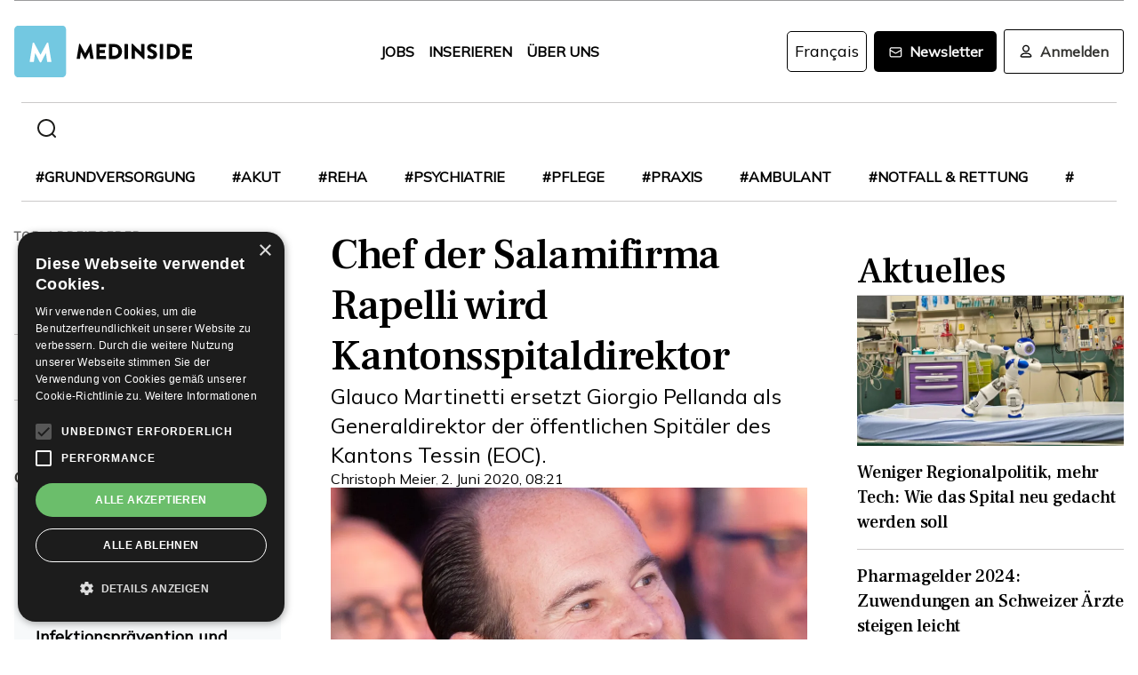

--- FILE ---
content_type: text/html; charset=utf-8
request_url: https://www.medinside.ch/post/chef-der-salamifirma-rapelli-wird-spitaldirektor
body_size: 27218
content:
<!DOCTYPE html><html lang="de"><head><meta charSet="utf-8"/><meta name="viewport" content="width=device-width"/><title>Chef der Salamifirma Rapelli wird Kantonsspitaldirektor</title><meta name="description" content="Glauco Martinetti ersetzt Giorgio Pellanda als Generaldirektor der öffentlichen Spitäler des Kantons Tessin (EOC)."/><link rel="canonical" href="https://www.medinside.ch/de/post/chef-der-salamifirma-rapelli-wird-spitaldirektor"/><meta property="og:title" content="Chef der Salamifirma Rapelli wird Kantonsspitaldirektor"/><meta property="og:image" content="https://res.cloudinary.com/deep-impact-ag/image/upload/c_fill,w_1200,dpr_1/q_auto/fl_progressive/f_auto/v1591086028/medinside/Glauco_Martinetti_sqoibn"/><meta property="og:description" content="Glauco Martinetti ersetzt Giorgio Pellanda als Generaldirektor der öffentlichen Spitäler des Kantons Tessin (EOC)."/><meta property="og:type" content="Article"/><meta name="next-head-count" content="9"/><link rel="preconnect" href="https://res.cloudinary.com"/><link rel="preconnect" href="https://fonts.gstatic.com"/><link rel="shortcut icon" type="image/x-icon" href="https://res.cloudinary.com/deep-impact-ag/image/upload/v1649238138/medinside/favicon-32x32.png"/><link rel="icon" sizes="192x192" href="https://res.cloudinary.com/deep-impact-ag/image/upload/v1649238138/medinside/favicon-32x32.png"/><link rel="apple-touch-icon" href="https://res.cloudinary.com/deep-impact-ag/image/upload/v1649238138/medinside/favicon-32x32.png"/><meta http-equiv="X-UA-Compatible" content="IE=edge"/><meta name="mobile-web-app-capable" content="yes"/><meta name="apple-mobile-web-app-status-bar-style" content="black"/><meta name="theme-color" content="#000000"/><meta name="msapplication-navbutton-color" content="#000000"/><meta name="apple-mobile-web-app-status-bar-style" content="#000000"/><link rel="preconnect" href="https://fonts.googleapis.com"/><link rel="preconnect" href="https://fonts.gstatic.com"/><script>(function(w,d,s,l,i){w[l]=w[l]||[];w[l].push({'gtm.start':
		new Date().getTime(),event:'gtm.js'});var f=d.getElementsByTagName(s)[0],
		j=d.createElement(s),dl=l!='dataLayer'?'&l='+l:'';j.async=true;j.src=
		'https://www.googletagmanager.com/gtm.js?id='+i+dl;f.parentNode.insertBefore(j,f);
		})(window,document,'script','dataLayer','GTM-KRHD8R');</script><noscript><iframe title="GTM" src="https://www.googletagmanager.com/ns.html?id=GTM-KRHD8R" height="0" width="0" style="display:none;visibility:hidden"></iframe></noscript><style data-emotion="css-global h8oq24">html{line-height:1.15;-webkit-text-size-adjust:100%;}body{margin:0;}main{display:block;}h1{font-size:2em;margin:0.67em 0;}hr{box-sizing:content-box;height:0;overflow:visible;}pre{font-family:monospace,monospace;font-size:1em;}a{background-color:transparent;}abbr[title]{border-bottom:none;-webkit-text-decoration:underline;text-decoration:underline;-webkit-text-decoration:underline dotted;text-decoration:underline dotted;}b,strong{font-weight:bolder;}code,kbd,samp{font-family:monospace,monospace;font-size:1em;}small{font-size:80%;}sub,sup{font-size:75%;line-height:0;position:relative;vertical-align:baseline;}sub{bottom:-0.25em;}sup{top:-0.5em;}img{border-style:none;}button,input,optgroup,select,textarea{font-family:inherit;font-size:100%;line-height:1.15;margin:0;}button,input{overflow:visible;}button,select{text-transform:none;}button,[type="button"],[type="reset"],[type="submit"]{-webkit-appearance:button;}button::-moz-focus-inner,[type="button"]::-moz-focus-inner,[type="reset"]::-moz-focus-inner,[type="submit"]::-moz-focus-inner{border-style:none;padding:0;}button:-moz-focusring,[type="button"]:-moz-focusring,[type="reset"]:-moz-focusring,[type="submit"]:-moz-focusring{outline:1px dotted ButtonText;}fieldset{padding:0.35em 0.75em 0.625em;}legend{box-sizing:border-box;color:inherit;display:table;max-width:100%;padding:0;white-space:normal;}progress{vertical-align:baseline;}textarea{overflow:auto;}[type="checkbox"],[type="radio"]{box-sizing:border-box;padding:0;}[type="number"]::-webkit-inner-spin-button,[type="number"]::-webkit-outer-spin-button{height:auto;}[type="search"]{-webkit-appearance:textfield;outline-offset:-2px;}[type="search"]::-webkit-search-decoration{-webkit-appearance:none;}::-webkit-file-upload-button{-webkit-appearance:button;font:inherit;}details{display:block;}summary{display:-webkit-box;display:-webkit-list-item;display:-ms-list-itembox;display:list-item;}template{display:none;}[hidden]{display:none;}.msg-alert{width:100%;}html,body{margin:0;padding:0;height:100%;}body{font-size-adjust:none;-moz-osx-font-smoothing:grayscale;-webkit-text-size-adjust:none;-webkit-font-smoothing:antialiased;font-family:'Mulish',sans-serif;font-size:16px;line-height:2rem;padding-top:0!important;color:#353532;}@media screen and (min-width: 992px){body{font-size:18px;line-height:2.125rem;padding-top:0!important;}}#__next{position:relative;}body.react-modal-open{overflow:hidden;}*{box-sizing:border-box;}*::selection{background:#353532;color:#F8F8F8;}a,button{cursor:pointer;outline:none;-webkit-text-decoration:none;text-decoration:none;-webkit-transition:all 0.3s ease;transition:all 0.3s ease;}a{color:#000000;}@media (hover:hover){a:hover{color:#3295B1;}}figure{margin:0;}hr{border:none;border-bottom:solid 1px #cbc9c9;margin:20px 0;}fieldset{-webkit-appearance:none;-moz-appearance:none;-ms-appearance:none;appearance:none;border:none;}img,svg{-webkit-transition:all 0.3s ease;transition:all 0.3s ease;vertical-align:middle;}img *,svg *{-webkit-transition:all 0.3s ease;transition:all 0.3s ease;}img{display:block;max-width:100%;width:100%;}strong,b{font-weight:700;}h1,h2,h3,h4,h5,h6{margin:0;padding:0;}h1{font-size:24px;line-height:30px;font-family:'Frank Ruhl Libre',serif;}@media screen and (min-width: 992px){h1{font-size:40px;line-height:120%;}}h2{font-size:20px;line-height:28px;font-family:'Frank Ruhl Libre',serif;}@media screen and (min-width: 992px){h2{font-size:32px;line-height:120%;}}h3{font-size:23px;line-height:26px;font-family:'Frank Ruhl Libre',serif;}@media screen and (min-width: 992px){h3{font-size:28px;line-height:120%;}}h4{font-size:20px;line-height:24px;font-family:'Frank Ruhl Libre',serif;}@media screen and (min-width: 992px){h4{font-size:22px;line-height:130%;}}h5{font-size:14px;line-height:22px;font-family:'Frank Ruhl Libre',serif;}@media screen and (min-width: 992px){h5{font-size:18px;line-height:130%;}}h6{font-size:12px;line-height:20px;font-family:'Frank Ruhl Libre',serif;}@media screen and (min-width: 992px){h6{font-size:14px;line-height:130%;}}.ReactCrop__image{max-height:initial!important;}.CookieDeclaration{display:none;}</style><script type="text/javascript" src="//cdn.cookie-script.com/s/df0a8aa12bff3aff8654f7f2454e39f4.js"></script><script async="" src="https://pagead2.googlesyndication.com/pagead/js/adsbygoogle.js?client=ca-pub-9699499042335755" crossorigin="anonymous"></script><link rel="preconnect" href="https://fonts.gstatic.com" crossorigin /><link rel="preload" href="/_next/static/css/6d530d6069fd563f.css" as="style"/><link rel="stylesheet" href="/_next/static/css/6d530d6069fd563f.css" data-n-g=""/><noscript data-n-css=""></noscript><script defer="" nomodule="" src="/_next/static/chunks/polyfills-c67a75d1b6f99dc8.js"></script><script src="/_next/static/chunks/webpack-09300144afa78643.js" defer=""></script><script src="/_next/static/chunks/framework-bb5c596eafb42b22.js" defer=""></script><script src="/_next/static/chunks/main-ff72eaad181f41e6.js" defer=""></script><script src="/_next/static/chunks/pages/_app-fbf7f59e08b13c6f.js" defer=""></script><script src="/_next/static/chunks/519-a656da336496559c.js" defer=""></script><script src="/_next/static/chunks/54-1d80cb230948e008.js" defer=""></script><script src="/_next/static/chunks/806-05c3bbdec0d694b2.js" defer=""></script><script src="/_next/static/chunks/755-9b9a568eccad0ce7.js" defer=""></script><script src="/_next/static/chunks/407-1fb94f97d8f30727.js" defer=""></script><script src="/_next/static/chunks/473-e5347b62cd01ec58.js" defer=""></script><script src="/_next/static/chunks/118-3344730a0bb356ac.js" defer=""></script><script src="/_next/static/chunks/pages/%5B...alias%5D-5f8d2e404bdd5757.js" defer=""></script><script src="/_next/static/R52KDBVLbGQf4K62SWK-g/_buildManifest.js" defer=""></script><script src="/_next/static/R52KDBVLbGQf4K62SWK-g/_ssgManifest.js" defer=""></script><style data-href="https://fonts.googleapis.com/css2?family=Frank+Ruhl+Libre:wght@400;500;700&display=swap">@font-face{font-family:'Frank Ruhl Libre';font-style:normal;font-weight:400;font-display:swap;src:url(https://fonts.gstatic.com/l/font?kit=j8_96_fAw7jrcalD7oKYNX0QfAnPcbzNEEB7OoicBw7FYVqT&skey=f32d6e63ec16a834&v=v23) format('woff')}@font-face{font-family:'Frank Ruhl Libre';font-style:normal;font-weight:500;font-display:swap;src:url(https://fonts.gstatic.com/l/font?kit=j8_96_fAw7jrcalD7oKYNX0QfAnPcbzNEEB7OoicBw73YVqT&skey=f32d6e63ec16a834&v=v23) format('woff')}@font-face{font-family:'Frank Ruhl Libre';font-style:normal;font-weight:700;font-display:swap;src:url(https://fonts.gstatic.com/l/font?kit=j8_96_fAw7jrcalD7oKYNX0QfAnPcbzNEEB7OoicBw4iZlqT&skey=f32d6e63ec16a834&v=v23) format('woff')}@font-face{font-family:'Frank Ruhl Libre';font-style:normal;font-weight:400;font-display:swap;src:url(https://fonts.gstatic.com/s/frankruhllibre/v23/j8_w6_fAw7jrcalD7oKYNX0QfAnPW7Ll4brkiY-xBg.woff2) format('woff2');unicode-range:U+0307-0308,U+0590-05FF,U+200C-2010,U+20AA,U+25CC,U+FB1D-FB4F}@font-face{font-family:'Frank Ruhl Libre';font-style:normal;font-weight:400;font-display:swap;src:url(https://fonts.gstatic.com/s/frankruhllibre/v23/j8_w6_fAw7jrcalD7oKYNX0QfAnPW77l4brkiY-xBg.woff2) format('woff2');unicode-range:U+0100-02BA,U+02BD-02C5,U+02C7-02CC,U+02CE-02D7,U+02DD-02FF,U+0304,U+0308,U+0329,U+1D00-1DBF,U+1E00-1E9F,U+1EF2-1EFF,U+2020,U+20A0-20AB,U+20AD-20C0,U+2113,U+2C60-2C7F,U+A720-A7FF}@font-face{font-family:'Frank Ruhl Libre';font-style:normal;font-weight:400;font-display:swap;src:url(https://fonts.gstatic.com/s/frankruhllibre/v23/j8_w6_fAw7jrcalD7oKYNX0QfAnPW7Dl4brkiY8.woff2) format('woff2');unicode-range:U+0000-00FF,U+0131,U+0152-0153,U+02BB-02BC,U+02C6,U+02DA,U+02DC,U+0304,U+0308,U+0329,U+2000-206F,U+20AC,U+2122,U+2191,U+2193,U+2212,U+2215,U+FEFF,U+FFFD}@font-face{font-family:'Frank Ruhl Libre';font-style:normal;font-weight:500;font-display:swap;src:url(https://fonts.gstatic.com/s/frankruhllibre/v23/j8_w6_fAw7jrcalD7oKYNX0QfAnPW7Ll4brkiY-xBg.woff2) format('woff2');unicode-range:U+0307-0308,U+0590-05FF,U+200C-2010,U+20AA,U+25CC,U+FB1D-FB4F}@font-face{font-family:'Frank Ruhl Libre';font-style:normal;font-weight:500;font-display:swap;src:url(https://fonts.gstatic.com/s/frankruhllibre/v23/j8_w6_fAw7jrcalD7oKYNX0QfAnPW77l4brkiY-xBg.woff2) format('woff2');unicode-range:U+0100-02BA,U+02BD-02C5,U+02C7-02CC,U+02CE-02D7,U+02DD-02FF,U+0304,U+0308,U+0329,U+1D00-1DBF,U+1E00-1E9F,U+1EF2-1EFF,U+2020,U+20A0-20AB,U+20AD-20C0,U+2113,U+2C60-2C7F,U+A720-A7FF}@font-face{font-family:'Frank Ruhl Libre';font-style:normal;font-weight:500;font-display:swap;src:url(https://fonts.gstatic.com/s/frankruhllibre/v23/j8_w6_fAw7jrcalD7oKYNX0QfAnPW7Dl4brkiY8.woff2) format('woff2');unicode-range:U+0000-00FF,U+0131,U+0152-0153,U+02BB-02BC,U+02C6,U+02DA,U+02DC,U+0304,U+0308,U+0329,U+2000-206F,U+20AC,U+2122,U+2191,U+2193,U+2212,U+2215,U+FEFF,U+FFFD}@font-face{font-family:'Frank Ruhl Libre';font-style:normal;font-weight:700;font-display:swap;src:url(https://fonts.gstatic.com/s/frankruhllibre/v23/j8_w6_fAw7jrcalD7oKYNX0QfAnPW7Ll4brkiY-xBg.woff2) format('woff2');unicode-range:U+0307-0308,U+0590-05FF,U+200C-2010,U+20AA,U+25CC,U+FB1D-FB4F}@font-face{font-family:'Frank Ruhl Libre';font-style:normal;font-weight:700;font-display:swap;src:url(https://fonts.gstatic.com/s/frankruhllibre/v23/j8_w6_fAw7jrcalD7oKYNX0QfAnPW77l4brkiY-xBg.woff2) format('woff2');unicode-range:U+0100-02BA,U+02BD-02C5,U+02C7-02CC,U+02CE-02D7,U+02DD-02FF,U+0304,U+0308,U+0329,U+1D00-1DBF,U+1E00-1E9F,U+1EF2-1EFF,U+2020,U+20A0-20AB,U+20AD-20C0,U+2113,U+2C60-2C7F,U+A720-A7FF}@font-face{font-family:'Frank Ruhl Libre';font-style:normal;font-weight:700;font-display:swap;src:url(https://fonts.gstatic.com/s/frankruhllibre/v23/j8_w6_fAw7jrcalD7oKYNX0QfAnPW7Dl4brkiY8.woff2) format('woff2');unicode-range:U+0000-00FF,U+0131,U+0152-0153,U+02BB-02BC,U+02C6,U+02DA,U+02DC,U+0304,U+0308,U+0329,U+2000-206F,U+20AC,U+2122,U+2191,U+2193,U+2212,U+2215,U+FEFF,U+FFFD}</style><style data-href="https://fonts.googleapis.com/css2?family=Mulish:ital,wght@0,200;0,400;1,200&display=swap">@font-face{font-family:'Mulish';font-style:italic;font-weight:200;font-display:swap;src:url(https://fonts.gstatic.com/l/font?kit=1Ptwg83HX_SGhgqk2hAjQlW_mEuZ0FsSqeOvHQ&skey=12f3c822011b7b1c&v=v18) format('woff')}@font-face{font-family:'Mulish';font-style:normal;font-weight:200;font-display:swap;src:url(https://fonts.gstatic.com/l/font?kit=1Ptyg83HX_SGhgqO0yLcmjzUAuWexRNRwaM&skey=9f5b077cc22e75c7&v=v18) format('woff')}@font-face{font-family:'Mulish';font-style:normal;font-weight:400;font-display:swap;src:url(https://fonts.gstatic.com/l/font?kit=1Ptyg83HX_SGhgqO0yLcmjzUAuWexZNRwaM&skey=9f5b077cc22e75c7&v=v18) format('woff')}@font-face{font-family:'Mulish';font-style:italic;font-weight:200;font-display:swap;src:url(https://fonts.gstatic.com/l/font?kit=1Ptwg83HX_SGhgqk2hAjQlW_mEuZ0FsSqeOfFJQ8DzNVwd6kWSA&skey=12f3c822011b7b1c&v=v18) format('woff');unicode-range:U+0460-052F,U+1C80-1C8A,U+20B4,U+2DE0-2DFF,U+A640-A69F,U+FE2E-FE2F}@font-face{font-family:'Mulish';font-style:italic;font-weight:200;font-display:swap;src:url(https://fonts.gstatic.com/l/font?kit=1Ptwg83HX_SGhgqk2hAjQlW_mEuZ0FsSqeOfHZQ8DzNVwd6kWSA&skey=12f3c822011b7b1c&v=v18) format('woff');unicode-range:U+0301,U+0400-045F,U+0490-0491,U+04B0-04B1,U+2116}@font-face{font-family:'Mulish';font-style:italic;font-weight:200;font-display:swap;src:url(https://fonts.gstatic.com/l/font?kit=1Ptwg83HX_SGhgqk2hAjQlW_mEuZ0FsSqeOfFpQ8DzNVwd6kWSA&skey=12f3c822011b7b1c&v=v18) format('woff');unicode-range:U+0102-0103,U+0110-0111,U+0128-0129,U+0168-0169,U+01A0-01A1,U+01AF-01B0,U+0300-0301,U+0303-0304,U+0308-0309,U+0323,U+0329,U+1EA0-1EF9,U+20AB}@font-face{font-family:'Mulish';font-style:italic;font-weight:200;font-display:swap;src:url(https://fonts.gstatic.com/l/font?kit=1Ptwg83HX_SGhgqk2hAjQlW_mEuZ0FsSqeOfF5Q8DzNVwd6kWSA&skey=12f3c822011b7b1c&v=v18) format('woff');unicode-range:U+0100-02BA,U+02BD-02C5,U+02C7-02CC,U+02CE-02D7,U+02DD-02FF,U+0304,U+0308,U+0329,U+1D00-1DBF,U+1E00-1E9F,U+1EF2-1EFF,U+2020,U+20A0-20AB,U+20AD-20C0,U+2113,U+2C60-2C7F,U+A720-A7FF}@font-face{font-family:'Mulish';font-style:italic;font-weight:200;font-display:swap;src:url(https://fonts.gstatic.com/l/font?kit=1Ptwg83HX_SGhgqk2hAjQlW_mEuZ0FsSqeOfGZQ8DzNVwd6k&skey=12f3c822011b7b1c&v=v18) format('woff');unicode-range:U+0000-00FF,U+0131,U+0152-0153,U+02BB-02BC,U+02C6,U+02DA,U+02DC,U+0304,U+0308,U+0329,U+2000-206F,U+20AC,U+2122,U+2191,U+2193,U+2212,U+2215,U+FEFF,U+FFFD}@font-face{font-family:'Mulish';font-style:normal;font-weight:200;font-display:swap;src:url(https://fonts.gstatic.com/s/mulish/v18/1Ptvg83HX_SGhgqk0gotYKNnBcif.woff2) format('woff2');unicode-range:U+0460-052F,U+1C80-1C8A,U+20B4,U+2DE0-2DFF,U+A640-A69F,U+FE2E-FE2F}@font-face{font-family:'Mulish';font-style:normal;font-weight:200;font-display:swap;src:url(https://fonts.gstatic.com/s/mulish/v18/1Ptvg83HX_SGhgqk2wotYKNnBcif.woff2) format('woff2');unicode-range:U+0301,U+0400-045F,U+0490-0491,U+04B0-04B1,U+2116}@font-face{font-family:'Mulish';font-style:normal;font-weight:200;font-display:swap;src:url(https://fonts.gstatic.com/s/mulish/v18/1Ptvg83HX_SGhgqk0AotYKNnBcif.woff2) format('woff2');unicode-range:U+0102-0103,U+0110-0111,U+0128-0129,U+0168-0169,U+01A0-01A1,U+01AF-01B0,U+0300-0301,U+0303-0304,U+0308-0309,U+0323,U+0329,U+1EA0-1EF9,U+20AB}@font-face{font-family:'Mulish';font-style:normal;font-weight:200;font-display:swap;src:url(https://fonts.gstatic.com/s/mulish/v18/1Ptvg83HX_SGhgqk0QotYKNnBcif.woff2) format('woff2');unicode-range:U+0100-02BA,U+02BD-02C5,U+02C7-02CC,U+02CE-02D7,U+02DD-02FF,U+0304,U+0308,U+0329,U+1D00-1DBF,U+1E00-1E9F,U+1EF2-1EFF,U+2020,U+20A0-20AB,U+20AD-20C0,U+2113,U+2C60-2C7F,U+A720-A7FF}@font-face{font-family:'Mulish';font-style:normal;font-weight:200;font-display:swap;src:url(https://fonts.gstatic.com/s/mulish/v18/1Ptvg83HX_SGhgqk3wotYKNnBQ.woff2) format('woff2');unicode-range:U+0000-00FF,U+0131,U+0152-0153,U+02BB-02BC,U+02C6,U+02DA,U+02DC,U+0304,U+0308,U+0329,U+2000-206F,U+20AC,U+2122,U+2191,U+2193,U+2212,U+2215,U+FEFF,U+FFFD}@font-face{font-family:'Mulish';font-style:normal;font-weight:400;font-display:swap;src:url(https://fonts.gstatic.com/s/mulish/v18/1Ptvg83HX_SGhgqk0gotYKNnBcif.woff2) format('woff2');unicode-range:U+0460-052F,U+1C80-1C8A,U+20B4,U+2DE0-2DFF,U+A640-A69F,U+FE2E-FE2F}@font-face{font-family:'Mulish';font-style:normal;font-weight:400;font-display:swap;src:url(https://fonts.gstatic.com/s/mulish/v18/1Ptvg83HX_SGhgqk2wotYKNnBcif.woff2) format('woff2');unicode-range:U+0301,U+0400-045F,U+0490-0491,U+04B0-04B1,U+2116}@font-face{font-family:'Mulish';font-style:normal;font-weight:400;font-display:swap;src:url(https://fonts.gstatic.com/s/mulish/v18/1Ptvg83HX_SGhgqk0AotYKNnBcif.woff2) format('woff2');unicode-range:U+0102-0103,U+0110-0111,U+0128-0129,U+0168-0169,U+01A0-01A1,U+01AF-01B0,U+0300-0301,U+0303-0304,U+0308-0309,U+0323,U+0329,U+1EA0-1EF9,U+20AB}@font-face{font-family:'Mulish';font-style:normal;font-weight:400;font-display:swap;src:url(https://fonts.gstatic.com/s/mulish/v18/1Ptvg83HX_SGhgqk0QotYKNnBcif.woff2) format('woff2');unicode-range:U+0100-02BA,U+02BD-02C5,U+02C7-02CC,U+02CE-02D7,U+02DD-02FF,U+0304,U+0308,U+0329,U+1D00-1DBF,U+1E00-1E9F,U+1EF2-1EFF,U+2020,U+20A0-20AB,U+20AD-20C0,U+2113,U+2C60-2C7F,U+A720-A7FF}@font-face{font-family:'Mulish';font-style:normal;font-weight:400;font-display:swap;src:url(https://fonts.gstatic.com/s/mulish/v18/1Ptvg83HX_SGhgqk3wotYKNnBQ.woff2) format('woff2');unicode-range:U+0000-00FF,U+0131,U+0152-0153,U+02BB-02BC,U+02C6,U+02DA,U+02DC,U+0304,U+0308,U+0329,U+2000-206F,U+20AC,U+2122,U+2191,U+2193,U+2212,U+2215,U+FEFF,U+FFFD}</style></head><body><div id="__next" data-reactroot=""><style data-emotion="css w7o9c1">.css-w7o9c1{display:-webkit-box;display:-webkit-flex;display:-ms-flexbox;display:flex;position:fixed;z-index:1200;left:0;right:0;width:-webkit-fit-content;width:-moz-fit-content;width:fit-content;margin:0 16px;top:80px;border-radius:5px;font-size:16px;padding:16px 24px;line-height:19px;color:white;font-weight:700;-webkit-transform:translateY(-200px);-moz-transform:translateY(-200px);-ms-transform:translateY(-200px);transform:translateY(-200px);-webkit-transition:-webkit-transform 0.3s ease-in-out;transition:transform 0.3s ease-in-out;font-family:'Mulish',sans-serif;}@media screen and (min-width: 768px){.css-w7o9c1{margin:0 auto;}}.css-w7o9c1 button{background:transparent;border:none;padding:0;margin:0;font-size:40px;line-height:19px;color:white;margin-left:16px;}.css-w7o9c1 button:focus{outline:none;}</style><div class="css-w7o9c1"><button type="button">×</button></div><style data-emotion="css 1pceypv">.css-1pceypv{display:none;}@media screen and (min-width: 768px){.css-1pceypv{display:block;}}</style><style data-emotion="css eij3av">.css-eij3av{width:100%;max-width:1440px;padding:0 16px;margin:0 auto;display:none;}@media screen and (min-width: 1920px){.css-eij3av{padding:0 24px;}}@media screen and (min-width: 768px){.css-eij3av{display:block;}}</style><section class="css-eij3av"><style data-emotion="css 112jzao">.css-112jzao{height:1px;background:#9C9C9D;margin:0;border:none;}</style><hr class="css-112jzao"/></section><style data-emotion="css e9bpt7">.css-e9bpt7{position:-webkit-sticky;position:sticky;top:-66px;right:0;bottom:0;left:0;display:grid;grid-auto-flow:row;background:white;z-index:200;-webkit-transition:all 0.3s ease;transition:all 0.3s ease;}@media screen and (min-width: 768px){.css-e9bpt7{gap:24px;padding:24px 0 0;top:-110px;right:0;bottom:0;left:0;}}</style><nav class="css-e9bpt7"><style data-emotion="css 13gd0wf">.css-13gd0wf{display:-webkit-box;display:-webkit-flex;display:-ms-flexbox;display:flex;-webkit-flex-direction:row;-ms-flex-direction:row;flex-direction:row;-webkit-box-pack:justify;-webkit-justify-content:space-between;justify-content:space-between;-webkit-align-items:center;-webkit-box-align:center;-ms-flex-align:center;align-items:center;width:100%;padding:4px 16px;height:auto;}</style><style data-emotion="css wthh9e">.css-wthh9e{width:100%;max-width:1440px;padding:0 16px;margin:0 auto;display:-webkit-box;display:-webkit-flex;display:-ms-flexbox;display:flex;-webkit-flex-direction:row;-ms-flex-direction:row;flex-direction:row;-webkit-box-pack:justify;-webkit-justify-content:space-between;justify-content:space-between;-webkit-align-items:center;-webkit-box-align:center;-ms-flex-align:center;align-items:center;width:100%;padding:4px 16px;height:auto;}@media screen and (min-width: 1920px){.css-wthh9e{padding:0 24px;}}</style><section class="css-wthh9e"><section class="css-0"><a href="/"><style data-emotion="css 2uxsj8">.css-2uxsj8{max-width:150px;}@media screen and (min-width: 768px){.css-2uxsj8{max-width:initial;}}</style><svg width="201" height="58" viewBox="0 0 201 58" fill="none" xmlns="http://www.w3.org/2000/svg" class="css-2uxsj8"><g clip-path="url(#clip0_576_905)"><path d="M4.63306 -0.184067H53.7894C56.3383 -0.184067 58.3409 1.82234 58.3409 4.37594V53.6241C58.3409 56.1777 56.3383 58.1841 53.7894 58.1841H4.63306C2.08421 58.1841 0.081543 56.1777 0.081543 53.6241V4.37594C0.081543 1.91354 2.08421 -0.184067 4.63306 -0.184067Z" fill="#73C8E1"></path><path d="M72.9968 20.6648C72.9968 20.4824 73.2699 20.3 73.452 20.3H73.8161C73.9071 20.3 74.1802 20.3912 74.1802 20.5736L79.7331 30.9704H79.8241L85.3769 20.5736C85.468 20.3912 85.65 20.3 85.741 20.3H86.1052C86.2872 20.3 86.4693 20.4824 86.5603 20.6648L89.2912 36.8072C89.3823 37.0808 89.1092 37.3544 88.8361 37.3544H86.0141C85.8321 37.3544 85.559 37.172 85.559 36.9896L84.4666 29.6024H84.3756L80.3703 37.3544C80.2792 37.5368 80.0972 37.628 80.0061 37.628H79.551C79.3689 37.628 79.1869 37.5368 79.1869 37.3544L75.0905 29.6024H74.9995L73.9981 36.9896C73.9981 37.172 73.8161 37.3544 73.543 37.3544H70.7211C70.448 37.3544 70.1749 37.172 70.2659 36.8072L72.9968 20.6648Z" fill="#060606"></path><path d="M92.3862 21.0296C92.3862 20.756 92.5683 20.5736 92.8414 20.5736H102.764C103.037 20.5736 103.219 20.756 103.219 21.0296V23.6744C103.219 23.948 103.037 24.1304 102.764 24.1304H96.1185V27.14H101.58C101.853 27.14 102.035 27.3224 102.035 27.596V30.2408C102.035 30.5144 101.853 30.6968 101.58 30.6968H96.1185V33.98H102.764C103.037 33.98 103.219 34.1624 103.219 34.436V37.0808C103.219 37.3544 103.037 37.5368 102.764 37.5368H92.8414C92.5683 37.5368 92.3862 37.3544 92.3862 37.0808V21.0296Z" fill="#060606"></path><path d="M106.496 21.0296C106.496 20.756 106.678 20.5736 106.951 20.5736H112.777C117.419 20.5736 121.243 24.3128 121.243 28.964C121.243 33.6152 117.419 37.4456 112.777 37.4456H106.951C106.678 37.4456 106.496 37.2632 106.496 36.9896V21.0296ZM112.504 33.7976C115.235 33.7976 117.146 31.7 117.146 28.8728C117.146 26.1368 115.144 24.0392 112.504 24.0392H110.228V33.7976H112.504Z" fill="#060606"></path><path d="M124.065 21.0296C124.065 20.756 124.247 20.5736 124.52 20.5736H127.433C127.706 20.5736 127.888 20.756 127.888 21.0296V36.9896C127.888 37.2632 127.706 37.4456 127.433 37.4456H124.52C124.247 37.4456 124.065 37.2632 124.065 36.9896V21.0296Z" fill="#060606"></path><path d="M131.984 20.756C131.984 20.4824 132.166 20.3 132.44 20.3H133.077L142.635 29.5112V20.9384C142.635 20.6648 142.817 20.4824 143.09 20.4824H146.003C146.276 20.4824 146.458 20.6648 146.458 20.9384V37.0808C146.458 37.3544 146.276 37.5368 146.003 37.5368H145.639C145.548 37.5368 145.366 37.4456 145.366 37.4456L135.808 27.9608V36.8984C135.808 37.172 135.626 37.3544 135.352 37.3544H132.531C132.257 37.3544 132.075 37.172 132.075 36.8984L131.984 20.756Z" fill="#060606"></path><path d="M149.644 35.0744L150.737 33.068C150.919 32.7944 151.374 32.7944 151.556 32.8856C151.647 32.9768 153.376 34.2536 154.924 34.2536C155.925 34.2536 156.563 33.6152 156.563 32.7944C156.563 31.7912 155.743 30.9704 154.105 30.332C152.011 29.5112 149.462 27.8696 149.462 25.0424C149.462 22.6712 151.283 20.3 155.015 20.3C157.473 20.3 159.475 21.5768 160.113 22.124C160.386 22.3064 160.386 22.7624 160.295 22.8536L159.111 24.6776C158.929 24.9512 158.474 25.1336 158.292 24.9512C158.11 24.86 156.289 23.492 154.833 23.492C154.014 23.492 153.285 24.0392 153.285 24.6776C153.285 25.5896 154.014 26.228 155.925 27.0488C157.837 27.7784 160.75 29.2376 160.75 32.5208C160.75 34.9832 158.656 37.5368 155.106 37.5368C152.011 37.5368 150.281 36.26 149.735 35.7128C149.462 35.5304 149.371 35.4392 149.644 35.0744Z" fill="#060606"></path><path d="M163.754 21.0296C163.754 20.756 163.936 20.5736 164.209 20.5736H167.122C167.395 20.5736 167.577 20.756 167.577 21.0296V36.9896C167.577 37.2632 167.395 37.4456 167.122 37.4456H164.209C163.936 37.4456 163.754 37.2632 163.754 36.9896V21.0296Z" fill="#060606"></path><path d="M171.674 21.0296C171.674 20.756 171.856 20.5736 172.129 20.5736H177.955C182.597 20.5736 186.42 24.3128 186.42 28.964C186.42 33.6152 182.597 37.4456 177.955 37.4456H172.129C171.856 37.4456 171.674 37.2632 171.674 36.9896V21.0296ZM177.682 33.7976C180.412 33.7976 182.324 31.7 182.324 28.8728C182.324 26.1368 180.321 24.0392 177.682 24.0392H175.406V33.7976H177.682Z" fill="#060606"></path><path d="M189.242 21.0296C189.242 20.756 189.424 20.5736 189.698 20.5736H199.62C199.893 20.5736 200.075 20.756 200.075 21.0296V23.6744C200.075 23.948 199.893 24.1304 199.62 24.1304H192.975V27.14H198.436C198.71 27.14 198.892 27.3224 198.892 27.596V30.2408C198.892 30.5144 198.71 30.6968 198.436 30.6968H192.975V33.98H199.62C199.893 33.98 200.075 34.1624 200.075 34.436V37.0808C200.075 37.3544 199.893 37.5368 199.62 37.5368H189.698C189.424 37.5368 189.242 37.3544 189.242 37.0808V21.0296Z" fill="#060606"></path><path d="M20.7454 19.424C20.7454 19.1504 21.0185 18.968 21.2916 18.968H21.7467C21.9288 18.968 22.2019 19.0592 22.2929 19.2416L29.4843 32.648H29.5753L36.7667 19.2416C36.8577 19.0592 37.1308 18.968 37.3129 18.968H37.768C38.0411 18.968 38.3142 19.1504 38.3142 19.424L41.7734 40.2176C41.8644 40.5824 41.5913 40.856 41.2272 40.856H37.586C37.3129 40.856 37.0398 40.5824 37.0398 40.4L35.6743 30.824H35.5833L30.3946 40.856C30.3036 41.0384 30.0305 41.2208 29.8484 41.2208H29.3022C29.1202 41.2208 28.8471 41.0384 28.7561 40.856L23.5673 30.824H23.4763L22.1108 40.4C22.1108 40.6736 21.8377 40.856 21.5647 40.856H17.9234C17.5593 40.856 17.2862 40.5824 17.3773 40.2176L20.7454 19.424Z" fill="white"></path></g><defs><clipPath id="clip0_576_905"><rect width="200.583" height="58" fill="white"></rect></clipPath></defs></svg></a></section><section class="css-0"><style data-emotion="css yxfnx6">.css-yxfnx6{display:none;position:fixed;top:60px;right:0;bottom:0;left:0;height:calc(100vh - 60px);margin:0;list-style:none;padding:24px 16px;grid-auto-flow:row;gap:24px;background:white;z-index:20;overflow:scroll;-ms-overflow-style:none;scrollbar-width:none;}.css-yxfnx6::-webkit-scrollbar{display:none;}@media screen and (min-width: 768px){.css-yxfnx6{top:106;right:0;bottom:0;left:0;height:calc(100vh - 106px);overflow:visible;}}@media screen and (min-width: 992px){.css-yxfnx6{-webkit-align-items:center;-webkit-box-align:center;-ms-flex-align:center;align-items:center;position:relative;top:0;right:0;bottom:0;left:0;display:-webkit-box;display:-webkit-flex;display:-ms-flexbox;display:flex;-webkit-flex-direction:row;-ms-flex-direction:row;flex-direction:row;-webkit-column-gap:24px;column-gap:24px;padding:0 24px;margin:0;height:auto;background:transparent;}}</style><ul class="css-yxfnx6"><style data-emotion="css vqtjk5">.css-vqtjk5{font-family:'Mulish',sans-serif;}@media screen and (min-width: 576px){.css-vqtjk5{padding:0 8px;}}@media screen and (min-width: 992px){.css-vqtjk5{display:none;}}</style><li class="css-vqtjk5">Menü</li><style data-emotion="css 1szmm6u">.css-1szmm6u{display:-webkit-box;display:-webkit-flex;display:-ms-flexbox;display:flex;-webkit-flex-direction:column;-ms-flex-direction:column;flex-direction:column;color:black;}</style><li class="css-1szmm6u"><style data-emotion="css p6ud4j">.css-p6ud4j{-webkit-appearance:none;-moz-appearance:none;-ms-appearance:none;appearance:none;background:transparent;border:none;margin:0;padding:0;font-family:'Mulish',sans-serif;font-style:normal;font-weight:bold;font-size:16px;line-height:120%;text-transform:uppercase;color:black;opacity:1;width:100%;-webkit-align-items:center;-webkit-box-align:center;-ms-flex-align:center;align-items:center;display:-webkit-inline-box;display:-webkit-inline-flex;display:-ms-inline-flexbox;display:inline-flex;-webkit-flex-direction:row;-ms-flex-direction:row;flex-direction:row;}.css-p6ud4j>*:not(:first-of-type){margin-left:8px;}@media screen and (min-width: 576px){.css-p6ud4j{padding:0 8px;}}.css-p6ud4j>.caret{display:none;}@media screen and (min-width: 768px){.css-p6ud4j>.caret{display:block;width:8px;height:8px;-webkit-transition:-webkit-transform 0.3s ease-in-out;transition:transform 0.3s ease-in-out;-webkit-transform:rotate(0);-moz-transform:rotate(0);-ms-transform:rotate(0);transform:rotate(0);}}.css-p6ud4j>.icon{width:32px;height:32px;border-radius:50%;overflow:hidden;-webkit-flex-shrink:0;-ms-flex-negative:0;flex-shrink:0;}@media screen and (min-width: 576px){.css-p6ud4j>.icon{width:40px;height:40px;}}.css-p6ud4j:hover{color:black;opacity:0.8;}</style><a class="css-p6ud4j" target="_blank" href="https://medinside.jobs/">Jobs</a></li><li class="css-1szmm6u"><a class="css-p6ud4j" target="_blank" href="https://werbung.medinside.ch/">Inserieren</a></li><li class="css-1szmm6u"><a class="css-p6ud4j" href="/about">Über uns</a></li><style data-emotion="css 1ingssc">.css-1ingssc{font-family:'Mulish',sans-serif;}@media screen and (min-width: 576px){.css-1ingssc{padding:0 8px;}}@media screen and (min-width: 992px){.css-1ingssc{display:none;}}@media screen and (min-width: 992px){.css-1ingssc{display:none;}}</style><li class="css-1ingssc">Themen</li><style data-emotion="css 6vejpw">@media screen and (min-width: 992px){.css-6vejpw{display:none;}}</style><style data-emotion="css 1gj7r1p">.css-1gj7r1p{display:-webkit-box;display:-webkit-flex;display:-ms-flexbox;display:flex;-webkit-flex-direction:column;-ms-flex-direction:column;flex-direction:column;color:black;}@media screen and (min-width: 992px){.css-1gj7r1p{display:none;}}</style><li class="css-1gj7r1p"><a class="css-p6ud4j">structure.grundversorgung</a></li><li class="css-1gj7r1p"><a class="css-p6ud4j">structure.akut</a></li><li class="css-1gj7r1p"><a class="css-p6ud4j">structure.reha</a></li><li class="css-1gj7r1p"><a class="css-p6ud4j">structure.psychiatrie</a></li><li class="css-1gj7r1p"><a class="css-p6ud4j">structure.pflege</a></li><li class="css-1gj7r1p"><a class="css-p6ud4j">structure.praxis</a></li><li class="css-1gj7r1p"><a class="css-p6ud4j">structure.ambulant</a></li><li class="css-1gj7r1p"><a class="css-p6ud4j">structure.notfall &amp; rettung</a></li><li class="css-1gj7r1p"><a class="css-p6ud4j">structure.arbeitswelt</a></li><li class="css-1gj7r1p"><a class="css-p6ud4j">structure.aus- &amp; weiterbildung</a></li><li class="css-1gj7r1p"><a class="css-p6ud4j">structure.pharma</a></li><li class="css-1gj7r1p"><a class="css-p6ud4j">structure.versicherer</a></li><li class="css-1gj7r1p"><a class="css-p6ud4j">structure.politik</a></li><li class="css-1gj7r1p"><a class="css-p6ud4j">structure.digital &amp; ki</a></li><li class="css-1gj7r1p"><a class="css-p6ud4j">structure.trends</a></li><li class="css-1gj7r1p"><a class="css-p6ud4j">structure.recht</a></li></ul></section><style data-emotion="css 1xzq46p">.css-1xzq46p{display:grid;grid-auto-flow:column;height:100%;width:-webkit-fit-content;width:-moz-fit-content;width:fit-content;-webkit-align-items:center;-webkit-box-align:center;-ms-flex-align:center;align-items:center;gap:8px;}</style><section class="css-1xzq46p"><style data-emotion="css mke0aw">.css-mke0aw{display:block;}.css-mke0aw a{height:46px;display:block;border-radius:5px;}.css-mke0aw a span{line-height:40px;}</style><li class="css-mke0aw"><style data-emotion="css l623q2">.css-l623q2{color:black;opacity:1;border:1px solid black;padding:2px 8px;}</style><a class="css-l623q2" href="/fr"><style data-emotion="css 16dqia9">.css-16dqia9{display:inline;}@media screen and (min-width: 992px){.css-16dqia9{display:none;}}</style><span class="css-16dqia9">FR</span><style data-emotion="css 3h8m9y">.css-3h8m9y{display:none;}@media screen and (min-width: 992px){.css-3h8m9y{display:inline;}}</style><span class="css-3h8m9y">Français</span></a></li><style data-emotion="css mp0gfd">.css-mp0gfd{display:-webkit-inline-box;display:-webkit-inline-flex;display:-ms-inline-flexbox;display:inline-flex;-webkit-box-pack:center;-ms-flex-pack:center;-webkit-justify-content:center;justify-content:center;-webkit-align-items:center;-webkit-box-align:center;-ms-flex-align:center;align-items:center;-webkit-appearance:none;-moz-appearance:none;-ms-appearance:none;appearance:none;background:#000000;border:none;display:grid;grid-auto-flow:column;color:#F8F8F8;opacity:1;border-radius:5px;-webkit-transition:all 0.3s ease-in-out;transition:all 0.3s ease-in-out;font-size:0;padding:8px 14px;}.css-mp0gfd img{height:14px;}@media screen and (min-width: 992px){.css-mp0gfd{padding:12px 16px;gap:8px;font-style:normal;font-weight:600;font-size:16px;line-height:140%;width:auto;height:auto;}}.css-mp0gfd:hover{opacity:0.8;color:#F8F8F8;}</style><a href="/de/newsletter" type="button" class="css-mp0gfd"><img src="/assets/tenant/navigation/sr-email.svg" alt="user"/>Newsletter</a><style data-emotion="css 1osc3hw">.css-1osc3hw{color:transparent;-webkit-appearance:none;-moz-appearance:none;-ms-appearance:none;appearance:none;background:transparent;border:1px solid #000000;padding:12px;opacity:1;-webkit-transition:all 0.3s ease-in-out;transition:all 0.3s ease-in-out;font-size:0;line-height:0;border-radius:3px;display:grid;grid-auto-flow:column;-webkit-align-items:center;-webkit-box-align:center;-ms-flex-align:center;align-items:center;}.css-1osc3hw::after{display:none;}.css-1osc3hw>img{width:16px;display:block;margin:0;}@media screen and (min-width: 992px){.css-1osc3hw{font-family:'Mulish',sans-serif;font-style:normal;font-weight:600;font-size:16px;line-height:140%;color:#353532;padding:13px 16px;gap:8px;}}.css-1osc3hw:hover{opacity:0.8;}</style><button type="button" class="css-1osc3hw"><img src="/assets/tenant/navigation/user.svg" alt="user"/>Anmelden</button><style data-emotion="css 4j5m9l">.css-4j5m9l{-webkit-appearance:none;-moz-appearance:none;-ms-appearance:none;appearance:none;background:transparent;border:none;display:-webkit-box;display:-webkit-flex;display:-ms-flexbox;display:flex;-webkit-flex-direction:row;-ms-flex-direction:row;flex-direction:row;padding:0;opacity:1;-webkit-transition:all 0.3s ease-in-out;transition:all 0.3s ease-in-out;}@media screen and (min-width: 576px){.css-4j5m9l{padding:12px;}}.css-4j5m9l:hover{opacity:0.8;}@media screen and (min-width: 992px){.css-4j5m9l{display:none;}}</style><button type="button" class="css-4j5m9l"><svg width="22" height="19" viewBox="0 0 22 19" fill="none" xmlns="http://www.w3.org/2000/svg"><rect width="21.28" height="2.28" rx="1.14" fill="black"></rect><rect y="8.35999" width="21.28" height="2.28" rx="1.14" fill="black"></rect><rect y="16.72" width="13.68" height="2.28" rx="1.14" fill="black"></rect></svg></button></section></section><style data-emotion="css 2efv0z">.css-2efv0z{padding:0;border-top:3px solid black;border-bottom:3px solid black;}@media screen and (min-width: 768px){.css-2efv0z{padding:0 24px;border-top:none;border-bottom:none;}}</style><style data-emotion="css spdngo">.css-spdngo{width:100%;max-width:1440px;padding:0 16px;margin:0 auto;padding:0;border-top:3px solid black;border-bottom:3px solid black;}@media screen and (min-width: 1920px){.css-spdngo{padding:0 24px;}}@media screen and (min-width: 768px){.css-spdngo{padding:0 24px;border-top:none;border-bottom:none;}}</style><section class="css-spdngo"><div><style data-emotion="css 1nbg54o">.css-1nbg54o{position:-webkit-sticky;position:sticky;background:white;width:100%;margin:0;padding:0;display:grid;grid-template-columns:56px 1fr;border-top:1px solid #cbc9c9;border-bottom:1px solid #cbc9c9;}</style><fieldset class="css-1nbg54o"><style data-emotion="css 1bemud3">.css-1bemud3{-webkit-appearance:none;-moz-appearance:none;-ms-appearance:none;appearance:none;border:none;background:white;padding:0 24px;display:-webkit-box;display:-webkit-flex;display:-ms-flexbox;display:flex;width:56px;height:56px;position:relative;border-radius:0;border-right:1px solid black;}@media screen and (min-width: 768px){.css-1bemud3{border-right:none;}}.css-1bemud3::after{content:"";position:absolute;top:0;right:0;bottom:0;left:0;height:100%;width:56px;background-image:url("/assets/tenant/icons/search.svg");background-repeat:no-repeat;-webkit-background-position:center;background-position:center;}</style><button type="button" class="css-1bemud3" style="opacity:0"></button><style data-emotion="css 17benyr">.css-17benyr{display:-webkit-box;display:-webkit-flex;display:-ms-flexbox;display:flex;-webkit-align-items:center;-webkit-box-align:center;-ms-flex-align:center;align-items:center;-webkit-box-flex-wrap:nowrap;-webkit-flex-wrap:nowrap;-ms-flex-wrap:nowrap;flex-wrap:nowrap;max-width:calc(100vw - 56px);overflow:scroll;-ms-overflow-style:none;scrollbar-width:none;}.css-17benyr::-webkit-scrollbar{display:none;}@media screen and (min-width: 768px){.css-17benyr{max-width:calc(100vw - 56px - 40px);}}</style><section class="css-17benyr"></section></fieldset></div></section></nav><style data-emotion="css 1ok3zy1">.css-1ok3zy1{padding:0 0 32px;}@media screen and (min-width: 768px){.css-1ok3zy1{padding:0 0 80px;}}</style><main class="css-1ok3zy1"><script type="application/ld+json">{"@context":"https://schema.org","@type":"Article","headline":"Chef der Salamifirma Rapelli wird Kantonsspitaldirektor","image":"https://res.cloudinary.com/deep-impact-ag/image/upload/c_crop,h_909,w_1648,x_0,y_95/f_jpg/e_unsharp_mask:75/q_auto/f_auto/v1591086028/medinside/Glauco_Martinetti_sqoibn.jpg","author":"cm","genre":"news","keywords":"ente ospedaliero cantonale spital tessin","publisher":{"@type":"Organization","name":"medinside","logo":{"@type":"ImageObject","url":"https://res.cloudinary.com/deep-impact-ag/image/upload/v1636024557/medinside/default/mood-3.png"}},"url":"https://www.medinside.ch/de/post/chef-der-salamifirma-rapelli-wird-spitaldirektor","mainEntityOfPage":{"@type":"WebPage","@id":"https://www.medinside.ch/de/post/chef-der-salamifirma-rapelli-wird-spitaldirektor"},"datePublished":"2020-06-02T08:21:00Z","dateCreated":"2020-06-02T08:21:00Z","dateModified":"2020-06-02T08:21:00Z","description":"Glauco Martinetti ersetzt Giorgio Pellanda als Generaldirektor der öffentlichen Spitäler des Kantons Tessin (EOC).","articleBody":"Glauco Martinetti ersetzt Giorgio Pellanda als Generaldirektor der öffentlichen Spitäler des Kantons Tessin (EOC)."}</script><div></div><meta name="twitter:card" content="summary"/><meta name="twitter:site" content="https://www.medinside.ch"/><meta name="twitter:title" content="Chef der Salamifirma Rapelli wird Kantonsspitaldirektor"/><meta name="twitter:description" content="Glauco Martinetti ersetzt Giorgio Pellanda als Generaldirektor der öffentlichen Spitäler des Kantons Tessin (EOC)."/><meta name="twitter:image" content="https://res.cloudinary.com/deep-impact-ag/image/upload/c_crop,h_909,w_1648,x_0,y_95/f_jpg/e_unsharp_mask:75/q_auto/f_auto/v1591086028/medinside/Glauco_Martinetti_sqoibn.jpg"/><style data-emotion="css v2wzes">.css-v2wzes{display:grid;grid-row-gap:24px;}@media screen and (min-width: 768px){.css-v2wzes{grid-template-columns:1fr 300px;grid-column-gap:56px;grid-row-gap:0;}}@media screen and (min-width: 992px){.css-v2wzes{grid-template-columns:300px 1fr 300px;}}</style><style data-emotion="css 1gyhndx">.css-1gyhndx{width:100%;max-width:1440px;padding:0 16px;margin:0 auto;padding-top:24px;display:grid;grid-row-gap:24px;}@media screen and (min-width: 1920px){.css-1gyhndx{padding:0 24px;}}@media screen and (min-width: 768px){.css-1gyhndx{padding-top:32px;}}@media screen and (min-width: 768px){.css-1gyhndx{grid-template-columns:1fr 300px;grid-column-gap:56px;grid-row-gap:0;}}@media screen and (min-width: 992px){.css-1gyhndx{grid-template-columns:300px 1fr 300px;}}</style><section class="css-1gyhndx"><style data-emotion="css 1m23ska">.css-1m23ska{display:-webkit-box;display:-webkit-flex;display:-ms-flexbox;display:flex;-webkit-flex-direction:column;-ms-flex-direction:column;flex-direction:column;gap:16px;}@media screen and (min-width: 768px){.css-1m23ska{gap:24px;}}.css-1m23ska:nth-of-type(1){grid-column:1;grid-row:2;}@media screen and (min-width: 768px){.css-1m23ska:nth-of-type(1){grid-column:-2;}}@media screen and (min-width: 992px){.css-1m23ska:nth-of-type(1){grid-column:auto;grid-row:auto;}}</style><aside class="css-1m23ska"><style data-emotion="css sguqdy">.css-sguqdy{display:none;}@media screen and (min-width: 1200px){.css-sguqdy{display:-webkit-box;display:-webkit-flex;display:-ms-flexbox;display:flex;-webkit-flex-direction:column;-ms-flex-direction:column;flex-direction:column;list-style:none;padding:0;margin:0 0 24px;}}</style><div class="css-sguqdy"></div></aside><style data-emotion="css xqg33r">.css-xqg33r{display:-webkit-box;display:-webkit-flex;display:-ms-flexbox;display:flex;-webkit-flex-direction:column;-ms-flex-direction:column;flex-direction:column;gap:24px;}</style><section class="css-xqg33r"><style data-emotion="css 1dzdk94">.css-1dzdk94{display:-webkit-box;display:-webkit-flex;display:-ms-flexbox;display:flex;-webkit-flex-direction:column;-ms-flex-direction:column;flex-direction:column;}@media screen and (min-width: 768px){.css-1dzdk94{gap:20px;}}</style><header class="css-1dzdk94"><style data-emotion="css 1ytjknz">.css-1ytjknz{font-style:normal;font-weight:500;font-size:39px;line-height:120%;letter-spacing:-0.02em;color:#060606;margin-bottom:8px;-webkit-hyphenate-character:"-";hyphenate-character:"-";}@media screen and (min-width: 768px){.css-1ytjknz{margin-bottom:0;color:#000000;font-style:normal;font-weight:500;font-size:48px;line-height:120%;letter-spacing:-0.02em;}}</style><h1 data-cy="header-view__title" class="css-1ytjknz">Chef der Salamifirma Rapelli wird Kantonsspitaldirektor</h1><style data-emotion="css 2qh65r">.css-2qh65r{font-family:'Mulish',sans-serif;font-style:normal;font-weight:400;font-size:21px;line-height:140%;color:#060606;margin-bottom:16px;-webkit-hyphenate-character:"-";hyphenate-character:"-";}@media screen and (min-width: 768px){.css-2qh65r{margin-bottom:0;font-style:normal;font-weight:400;font-size:24px;line-height:140%;}}</style><h2 data-cy="header-view__leadText" class="css-2qh65r">Glauco Martinetti ersetzt Giorgio Pellanda als Generaldirektor der öffentlichen Spitäler des Kantons Tessin (EOC).</h2><style data-emotion="css wcxzu4">.css-wcxzu4{margin:0 0 20px 0;}@media screen and (min-width: 768px){.css-wcxzu4{margin:0;display:inline-block;font-family:'Mulish',sans-serif;font-style:normal;font-weight:400;font-size:13px;line-height:140%;color:#6a6a6a;}}</style><style data-emotion="css ocoi6c">.css-ocoi6c{font-style:normal;font-weight:normal;font-size:16px;line-height:20px;color:black;margin:0 0 20px 0;}@media screen and (min-width: 768px){.css-ocoi6c{margin:0;display:inline-block;font-family:'Mulish',sans-serif;font-style:normal;font-weight:400;font-size:13px;line-height:140%;color:#6a6a6a;}}</style><small class="css-ocoi6c"><style data-emotion="css v1akar">.css-v1akar{color:#707070;-webkit-appearance:none;-moz-appearance:none;-ms-appearance:none;appearance:none;background:transparent;border:none;margin:0;padding:0;font-size:16px;display:inline;text-align:left;}.css-v1akar>span{color:#000000;}.css-v1akar:hover>span{color:#303030;}.css-v1akar:focus{outline:none;}</style><button type="button" class="css-v1akar"><span>Christoph Meier</span></button>, <style data-emotion="css z68zpe">.css-z68zpe{font-style:normal;font-weight:normal;font-size:16px;line-height:20px;color:black;}</style><small class="css-z68zpe">2. Juni 2020 um 08:21</small></small><style data-emotion="css 5170ay">.css-5170ay{display:-webkit-box;display:-webkit-flex;display:-ms-flexbox;display:flex;-webkit-flex-direction:column;-ms-flex-direction:column;flex-direction:column;gap:16px;}</style><span class="css-5170ay" data-cy="header-view__image"><style data-emotion="css 1sioh59">.css-1sioh59{width:calc(100% + 40px);margin-left:-20px;position:relative;padding-bottom:56.25%;display:block;}@media screen and (min-width: 768px){.css-1sioh59{width:100%;margin-left:0;}}.css-1sioh59>img{margin-left:0;position:absolute;padding-bottom:0;inset:0;height:100%;width:100%;object-fit:cover;object-position:center;}</style><div data-rmiz-wrap="visible" style="display:block"><picture class="css-1sioh59"><source media="(min-width: 2000px)" srcSet="https://res.cloudinary.com/deep-impact-ag/image/upload/c_fill,w_2000,dpr_1/ar_16:9,c_fill,g_auto/q_auto/fl_progressive/f_auto/v1591086028/medinside/Glauco_Martinetti_sqoibn 1x, https://res.cloudinary.com/deep-impact-ag/image/upload/c_fill,w_2000,dpr_2/ar_16:9,c_fill,g_auto/q_auto/fl_progressive/f_auto/v1591086028/medinside/Glauco_Martinetti_sqoibn 2x"/><source media="(min-width: 992px)" srcSet="https://res.cloudinary.com/deep-impact-ag/image/upload/c_fill,w_1000,dpr_1/ar_16:9,c_fill,g_auto/q_auto/fl_progressive/f_auto/v1591086028/medinside/Glauco_Martinetti_sqoibn 1x, https://res.cloudinary.com/deep-impact-ag/image/upload/c_fill,w_1000,dpr_2/ar_16:9,c_fill,g_auto/q_auto/fl_progressive/f_auto/v1591086028/medinside/Glauco_Martinetti_sqoibn 2x"/><source media="(min-width: 0px)" srcSet="https://res.cloudinary.com/deep-impact-ag/image/upload/c_fill,w_500,dpr_1/ar_16:9,c_fill,g_auto/q_auto/fl_progressive/f_auto/v1591086028/medinside/Glauco_Martinetti_sqoibn 1x, https://res.cloudinary.com/deep-impact-ag/image/upload/c_fill,w_500,dpr_2/ar_16:9,c_fill,g_auto/q_auto/fl_progressive/f_auto/v1591086028/medinside/Glauco_Martinetti_sqoibn 2x"/><img src="https://res.cloudinary.com/deep-impact-ag/image/upload/c_fill,w_640,dpr_1/ar_16:9,c_fill,g_auto/q_auto/fl_progressive/f_auto/v1591086028/medinside/Glauco_Martinetti_sqoibn" alt="image" class="css-1sioh59" loading="lazy"/></picture><button aria-label="Zoom image" data-rmiz-btn-open="true"></button></div><style data-emotion="css 1stlndg">.css-1stlndg{font-style:normal;font-weight:400;font-size:16px;line-height:140%;color:black;}.css-1stlndg:empty{display:none;}</style><small data-cy="header-view__image--legend" class="css-1stlndg"></small><style data-emotion="css s2fynz">.css-s2fynz{display:-webkit-box;display:-webkit-flex;display:-ms-flexbox;display:flex;-webkit-flex-direction:row;-ms-flex-direction:row;flex-direction:row;gap:8px;list-style:none;margin:0;padding:0;-webkit-box-flex-wrap:wrap;-webkit-flex-wrap:wrap;-ms-flex-wrap:wrap;flex-wrap:wrap;}</style><ul class="css-s2fynz"><li><style data-emotion="css ggzdf8">.css-ggzdf8{font-family:'Mulish',sans-serif;font-style:normal;font-weight:600;font-size:14px;line-height:140%;text-transform:uppercase;color:#060606;opacity:1;padding:6px 12px;border:1px solid #e6e6e6;}.css-ggzdf8:hover{opacity:0.8;}</style><a class="css-ggzdf8" href="/?t=ente%20ospedaliero%20cantonale">ente ospedaliero cantonale</a></li><li><a class="css-ggzdf8" href="/?t=spital">spital</a></li><li><a class="css-ggzdf8" href="/?t=tessin">tessin</a></li></ul></span></header><style data-emotion="css 13yvjl5">.css-13yvjl5{display:-webkit-box;display:-webkit-flex;display:-ms-flexbox;display:flex;-webkit-flex-direction:column;-ms-flex-direction:column;flex-direction:column;gap:16px;width:100%;max-width:800px;margin:0 auto;}</style><section class="css-13yvjl5"><style data-emotion="css 1unhpqu">.css-1unhpqu{clear:both;}.css-1unhpqu>*:not(:empty){margin-bottom:16px;}.css-1unhpqu span em,.css-1unhpqu span strong,.css-1unhpqu span u,.css-1unhpqu span sup,.css-1unhpqu span sub{font-weight:400;color:black;font-size:20px;line-height:34px;float:none;}.css-1unhpqu span em:not([data-editor]),.css-1unhpqu span strong:not([data-editor]),.css-1unhpqu span u:not([data-editor]),.css-1unhpqu span sup:not([data-editor]),.css-1unhpqu span sub:not([data-editor]){white-space:pre-wrap;}@media screen and (min-width: 992px){.css-1unhpqu span em,.css-1unhpqu span strong,.css-1unhpqu span u,.css-1unhpqu span sup,.css-1unhpqu span sub{font-size:20px;line-height:28px;}}.css-1unhpqu span em,.css-1unhpqu span strong{font-weight:bold;}</style><div class="css-1unhpqu"><style data-emotion="css 126rybg">.css-126rybg{font-weight:400;color:black;font-size:20px;line-height:34px;float:none;}.css-126rybg:not([data-editor]){white-space:pre-wrap;}@media screen and (min-width: 992px){.css-126rybg{font-size:20px;line-height:28px;}}</style><div data-cy="draft-view__paragraph" class="css-126rybg">Der neue Generaldirektor der Ente Ospedaliero Cantonale (EOC) heisst Glauco Martinetti. Er folgt am 1. Januar 2021 auf Giorgio Pellanda, der nach 10 Jahren im EOC-Management in den Ruhestand gehen wird. Dies teilt der Tessiner Verbund der öffentlichen Spitäler mit. </div><div data-cy="draft-view__paragraph" class="css-126rybg">Glauco Martinetti ist seit 2012 Chef der Tessiner Fleischfabrik Rapelli sowie Präsident der Tessiner Handelskammer. Der neue EOC-Generaldirektor stand unter anderem auch ein Jahrzehnt lang an der Spitze des Tessiner Obst- und Gemüseverbands. Der 54-Jährige studierte Agrarwissenschaften an der ETH Zürich. </div></div><style data-emotion="css 1cjwyda">.css-1cjwyda{display:block;overflow:initial;}.css-1cjwyda .insContainer{overflow:initial;}.css-1cjwyda ins{-webkit-text-decoration:none;text-decoration:none;}.css-1cjwyda .contextualAd-Container{display:-webkit-box;display:-webkit-flex;display:-ms-flexbox;display:flex;-webkit-flex-direction:column;-ms-flex-direction:column;flex-direction:column;padding:20px 20px 10px;background-color:#f5f5f5;}.css-1cjwyda .contextualAd-FlagContainer{background:#005e7a;display:inline-block;padding:0 10px;color:white;margin-bottom:10px;}.css-1cjwyda .contextualAd-body{display:-webkit-box;display:-webkit-flex;display:-ms-flexbox;display:flex;-webkit-box-pack:justify;-webkit-justify-content:space-between;justify-content:space-between;}.css-1cjwyda .contextualAd-ImageContainer{width:42%;}.css-1cjwyda .contextualAd-TextContainer{width:55%;}.css-1cjwyda .contextualAd-Title{font-size:20px;}@media screen and (min-width: 992px){.css-1cjwyda .contextualAd-Title{font-size:20px;}}.css-1cjwyda .contextualAd-Paragraph{font-size:16px;}@media screen and (min-width: 992px){.css-1cjwyda .contextualAd-Paragraph{font-size:18px;}}</style><style data-emotion="css 1a2ltt5">.css-1a2ltt5{font-family:'Mulish',sans-serif;font-style:normal;font-weight:600;font-size:13px;line-height:140%;letter-spacing:2px;text-transform:uppercase;color:#6a6a6a;}</style><h5 class="css-1a2ltt5">Artikel teilen</h5><p>Loading</p><h5 class="css-1a2ltt5">Comment</h5></section></section><aside class="css-1m23ska"><style data-emotion="css 7c602g">.css-7c602g{font-style:normal;font-weight:500;font-size:27px;line-height:120%;letter-spacing:-0.02em;color:#000000;}@media screen and (min-width: 768px){.css-7c602g{font-style:normal;font-weight:500;font-size:41px;line-height:130%;letter-spacing:-0.02em;}}</style><h3 class="css-7c602g">Aktuelles</h3><section><a href="/de/weniger-regionalpolitik,-mehr-tech-wie-das-spital-neu-gedacht-werden-soll-20251127"><style data-emotion="css 77q67s">.css-77q67s{display:-webkit-box;display:-webkit-flex;display:-ms-flexbox;display:flex;-webkit-flex-direction:column;-ms-flex-direction:column;flex-direction:column;border-top:1px solid #cbc9c9;}</style><article class="css-77q67s"><picture><img src="https://res.cloudinary.com/deep-impact-ag/image/upload/y_2,w_1954,x_139,c_crop,h_1098/c_fill,w_640,dpr_1/ar_16:9,c_fill,g_auto/q_auto/fl_progressive/f_auto/v1764239198/medinside/prod/Roboter_Kinderspital_beispiel_University_Alberta_PD_zwp46b" alt="image" loading="lazy"/></picture><style data-emotion="css 1labj9o">.css-1labj9o{padding:16px 0;font-family:'Frank Ruhl Libre',serif;font-style:normal;font-weight:500;font-size:20px;line-height:140%;letter-spacing:-0.01em;color:#000000;}</style><h5 class="css-1labj9o">Weniger Regionalpolitik, mehr Tech: Wie das Spital neu gedacht werden soll</h5></article></a><a href="/de/pharmagelder-2024-zuwendungen-an-schweizer-arzte-steigen-leicht-20251023"><article class="css-77q67s"><h5 class="css-1labj9o">Pharmagelder 2024: Zuwendungen an Schweizer Ärzte steigen leicht</h5></article></a><a href="/de/die-10-prozent-illusion-der-schweizer-spitaeler-20250825"><article class="css-77q67s"><h5 class="css-1labj9o">Die 10-Prozent-Illusion der Schweizer Spitäler</h5></article></a><a href="/de/dedalus-kis-trends-und-erwartungen-dirk-mueller-interview-20250917"><article class="css-77q67s"><h5 class="css-1labj9o">Auf dem richtigen Weg</h5></article></a></section></aside></section><style data-emotion="css 1pceypv">.css-1pceypv{display:none;}@media screen and (min-width: 768px){.css-1pceypv{display:block;}}</style><style data-emotion="css 7gro89">.css-7gro89{width:100%;max-width:1440px;padding:0 16px;margin:0 auto;padding-top:24px;padding-bottom:24px;display:none;}@media screen and (min-width: 1920px){.css-7gro89{padding:0 24px;}}@media screen and (min-width: 768px){.css-7gro89{padding-top:32px;}}@media screen and (min-width: 768px){.css-7gro89{padding-bottom:32px;}}@media screen and (min-width: 768px){.css-7gro89{display:block;}}</style><section class="css-7gro89"><style data-emotion="css 112jzao">.css-112jzao{height:1px;background:#9C9C9D;margin:0;border:none;}</style><hr class="css-112jzao"/></section><style data-emotion="css 1m5yia6">.css-1m5yia6{width:100%;max-width:1440px;padding:0 16px;margin:0 auto;padding-top:24px;}@media screen and (min-width: 1920px){.css-1m5yia6{padding:0 24px;}}@media screen and (min-width: 768px){.css-1m5yia6{padding-top:32px;}}</style><section class="css-1m5yia6"><section class="css-xqg33r"><style data-emotion="css 124dbw5">.css-124dbw5{display:grid;}@media screen and (min-width: 768px){.css-124dbw5{grid-template-columns:repeat(3,minmax(0,1fr));grid-column-gap:48px;}}</style><section class="css-124dbw5"><style data-emotion="css 1sm4mou">.css-1sm4mou{margin-bottom:24px;}.css-1sm4mou:empty{display:none;}@media screen and (min-width: 768px){.css-1sm4mou{grid-column-start:1;grid-column-end:span 3;}}</style><style data-emotion="css 1n3kscz">.css-1n3kscz{font-style:normal;font-weight:500;font-size:27px;line-height:120%;letter-spacing:-0.02em;color:#000000;margin-bottom:24px;}@media screen and (min-width: 768px){.css-1n3kscz{font-style:normal;font-weight:500;font-size:41px;line-height:130%;letter-spacing:-0.02em;}}.css-1n3kscz:empty{display:none;}@media screen and (min-width: 768px){.css-1n3kscz{grid-column-start:1;grid-column-end:span 3;}}</style><h3 class="css-1n3kscz">Mehr zum Thema</h3><style data-emotion="css qnfv5w">.css-qnfv5w article{display:-webkit-box;display:-webkit-flex;display:-ms-flexbox;display:flex;-webkit-flex-direction:column;-ms-flex-direction:column;flex-direction:column;gap:0;}.css-qnfv5w:nth-of-type(n + 4) section{border-top:1px solid #cbc9c9;border-bottom:1px solid #cbc9c9;}.css-qnfv5w section{padding:16px 0;}.css-qnfv5w section h3{font-style:normal;font-weight:500;font-size:24px;line-height:140%;letter-spacing:-0.01em;color:black;margin:0;}.css-qnfv5w section p{display:none;}.css-qnfv5w:nth-of-type(odd) header{display:block;width:auto;-webkit-flex-shrink:0;-ms-flex-negative:0;flex-shrink:0;}.css-qnfv5w:nth-of-type(odd) header picture{padding-bottom:55.6%;}@media screen and (min-width: 768px){.css-qnfv5w:nth-of-type(odd) header{display:none;}.css-qnfv5w:nth-of-type(-n + 3) header{display:block;width:auto;-webkit-flex-shrink:0;-ms-flex-negative:0;flex-shrink:0;}.css-qnfv5w:nth-of-type(-n + 3) header picture{padding-bottom:55.6%;}}</style><a class="css-qnfv5w" href="/de/interprofessionelle-visiten-auf-dem-pruefstand-20250116"><style data-emotion="css 1qtph1d">.css-1qtph1d{display:-webkit-box;display:-webkit-flex;display:-ms-flexbox;display:flex;-webkit-flex-direction:column;-ms-flex-direction:column;flex-direction:column;gap:16px;color:#353532;opacity:1;-webkit-transition:opacity ease-in-out 0.3s;transition:opacity ease-in-out 0.3s;width:100%;}.css-1qtph1d:hover{opacity:0.8;}</style><article class="css-1qtph1d"><header class="css-0"><style data-emotion="css 8am8eg">.css-8am8eg{display:block;position:relative;padding-bottom:56.25%;}.css-8am8eg>img{position:absolute;inset:0;height:100%;width:100%;object-fit:cover;object-position:center;padding-bottom:0;}</style><picture class="css-8am8eg"><source media="(min-width: 992px)" srcSet="https://res.cloudinary.com/deep-impact-ag/image/upload/y_148,w_2000,x_0,c_crop,h_1124/c_fill,w_500,dpr_1/ar_16:9,c_fill,g_face/q_auto/fl_progressive/f_auto/v1737042204/medinside/prod/Arztvisite_Symbolbild_interprofessionelle_Visite_myxxhw 1x, https://res.cloudinary.com/deep-impact-ag/image/upload/y_148,w_2000,x_0,c_crop,h_1124/c_fill,w_500,dpr_2/ar_16:9,c_fill,g_face/q_auto/fl_progressive/f_auto/v1737042204/medinside/prod/Arztvisite_Symbolbild_interprofessionelle_Visite_myxxhw 2x"/><source media="(min-width: 0px)" srcSet="https://res.cloudinary.com/deep-impact-ag/image/upload/y_148,w_2000,x_0,c_crop,h_1124/c_fill,w_280,dpr_1/ar_16:9,c_fill,g_face/q_auto/fl_progressive/f_auto/v1737042204/medinside/prod/Arztvisite_Symbolbild_interprofessionelle_Visite_myxxhw 1x, https://res.cloudinary.com/deep-impact-ag/image/upload/y_148,w_2000,x_0,c_crop,h_1124/c_fill,w_280,dpr_2/ar_16:9,c_fill,g_face/q_auto/fl_progressive/f_auto/v1737042204/medinside/prod/Arztvisite_Symbolbild_interprofessionelle_Visite_myxxhw 2x"/><img src="https://res.cloudinary.com/deep-impact-ag/image/upload/y_148,w_2000,x_0,c_crop,h_1124/c_fill,w_640,dpr_1/ar_16:9,c_fill,g_face/q_auto/fl_progressive/f_auto/v1737042204/medinside/prod/Arztvisite_Symbolbild_interprofessionelle_Visite_myxxhw" alt="image" class="css-8am8eg" loading="lazy"/></picture></header><style data-emotion="css 8k1px">.css-8k1px{width:100%;}</style><section class="css-8k1px"><style data-emotion="css 1umnecc">.css-1umnecc{font-size:20px;line-height:34px;margin:0;padding:0;-webkit-hyphenate-character:"-";hyphenate-character:"-";white-space:pre-wrap;}@media screen and (min-width: 992px){.css-1umnecc{font-size:20px;line-height:28px;line-height:130%;margin-bottom:8px;}}</style><h3 class="css-1umnecc">Interprofessionelle Visiten auf dem Prüfstand</h3><style data-emotion="css rkaa1k">.css-rkaa1k{font-size:16px;line-height:150%;margin:0;padding:0;}@media screen and (min-width: 992px){.css-rkaa1k{font-size:18px;line-height:150%;margin-bottom:8px;}}</style><p class="css-rkaa1k">Die Visiten werden geschätzt, aber nicht alle Beteiligten sind gleich zufrieden. Vor allem die Pflege bemängelt ihre Einbindung und sichtet Verbesserungs-Chancen. Dies zeigt eine Umfrage in Schweizer Spitälern. </p></section></article></a><a class="css-qnfv5w" href="/de/schweizer-spitaeler-krankenhaeuser-strukturelle-lage-strategien-finanzierung-20250810"><article class="css-1qtph1d"><header class="css-0"><picture class="css-8am8eg"><source media="(min-width: 992px)" srcSet="https://res.cloudinary.com/deep-impact-ag/image/upload/y_501,w_2961,x_8,c_crop,h_1666/c_fill,w_500,dpr_1/ar_16:9,c_fill,g_face/q_auto/fl_progressive/f_auto/v1753196713/medinside/prod/NWAnvRx5x3o_tm1cwc 1x, https://res.cloudinary.com/deep-impact-ag/image/upload/y_501,w_2961,x_8,c_crop,h_1666/c_fill,w_500,dpr_2/ar_16:9,c_fill,g_face/q_auto/fl_progressive/f_auto/v1753196713/medinside/prod/NWAnvRx5x3o_tm1cwc 2x"/><source media="(min-width: 0px)" srcSet="https://res.cloudinary.com/deep-impact-ag/image/upload/y_501,w_2961,x_8,c_crop,h_1666/c_fill,w_280,dpr_1/ar_16:9,c_fill,g_face/q_auto/fl_progressive/f_auto/v1753196713/medinside/prod/NWAnvRx5x3o_tm1cwc 1x, https://res.cloudinary.com/deep-impact-ag/image/upload/y_501,w_2961,x_8,c_crop,h_1666/c_fill,w_280,dpr_2/ar_16:9,c_fill,g_face/q_auto/fl_progressive/f_auto/v1753196713/medinside/prod/NWAnvRx5x3o_tm1cwc 2x"/><img src="https://res.cloudinary.com/deep-impact-ag/image/upload/y_501,w_2961,x_8,c_crop,h_1666/c_fill,w_640,dpr_1/ar_16:9,c_fill,g_face/q_auto/fl_progressive/f_auto/v1753196713/medinside/prod/NWAnvRx5x3o_tm1cwc" alt="image" class="css-8am8eg" loading="lazy"/></picture></header><section class="css-8k1px"><h3 class="css-1umnecc">Sparprogramme reichen nicht: Das Spitaljahr im Check</h3><p class="css-rkaa1k">Kooperationen, weniger Angebote, effizientere Abläufe, Schliessungen, Nullrunden bei den Löhnen: Die öffentlichen Akutspitäler haben viel getan, um die Finanznot zu bekämpfen. Fazit: So geht es trotzdem nicht weiter.</p></section></article></a><a class="css-qnfv5w" href="/de/spitaeler-2025-und-2026-bessere-margen-%E2%80%93-aber-grosse-tarif-fragezeichen-20250812"><article class="css-1qtph1d"><header class="css-0"><picture class="css-8am8eg"><source media="(min-width: 992px)" srcSet="https://res.cloudinary.com/deep-impact-ag/image/upload/y_1027,w_3890,x_4,c_crop,h_2188/c_fill,w_500,dpr_1/ar_16:9,c_fill,g_face/q_auto/fl_progressive/f_auto/v1754923720/medinside/prod/rIymmvOq3P8_bejtzx 1x, https://res.cloudinary.com/deep-impact-ag/image/upload/y_1027,w_3890,x_4,c_crop,h_2188/c_fill,w_500,dpr_2/ar_16:9,c_fill,g_face/q_auto/fl_progressive/f_auto/v1754923720/medinside/prod/rIymmvOq3P8_bejtzx 2x"/><source media="(min-width: 0px)" srcSet="https://res.cloudinary.com/deep-impact-ag/image/upload/y_1027,w_3890,x_4,c_crop,h_2188/c_fill,w_280,dpr_1/ar_16:9,c_fill,g_face/q_auto/fl_progressive/f_auto/v1754923720/medinside/prod/rIymmvOq3P8_bejtzx 1x, https://res.cloudinary.com/deep-impact-ag/image/upload/y_1027,w_3890,x_4,c_crop,h_2188/c_fill,w_280,dpr_2/ar_16:9,c_fill,g_face/q_auto/fl_progressive/f_auto/v1754923720/medinside/prod/rIymmvOq3P8_bejtzx 2x"/><img src="https://res.cloudinary.com/deep-impact-ag/image/upload/y_1027,w_3890,x_4,c_crop,h_2188/c_fill,w_640,dpr_1/ar_16:9,c_fill,g_face/q_auto/fl_progressive/f_auto/v1754923720/medinside/prod/rIymmvOq3P8_bejtzx" alt="image" class="css-8am8eg" loading="lazy"/></picture></header><section class="css-8k1px"><h3 class="css-1umnecc">Spitäler 2025 und 2026: Bessere Margen – aber grosse Tarif-Fragezeichen</h3><p class="css-rkaa1k">Die Finanzchefs der Schweizer Spitäler erwarten fürs Erste eine etwas bessere Rentabilität. Zugleich sorgt das neue Tarifsystem für Unsicherheit. Die Erwartungen reichen von Mehreinnahmen bis zu spürbaren Einbussen.</p></section></article></a><a class="css-qnfv5w" href="/de/tessin-volk-gegen-mehr-vorschriften-im-gesundheitswesen-20250616"><article class="css-1qtph1d"><header class="css-0"><picture class="css-8am8eg"><source media="(min-width: 992px)" srcSet="https://res.cloudinary.com/deep-impact-ag/image/upload/y_128,w_4560,x_0,c_crop,h_2564/c_fill,w_500,dpr_1/ar_16:9,c_fill,g_face/q_auto/fl_progressive/f_auto/v1750061787/medinside/prod/91gBoIBJn1Y_z0dlfr 1x, https://res.cloudinary.com/deep-impact-ag/image/upload/y_128,w_4560,x_0,c_crop,h_2564/c_fill,w_500,dpr_2/ar_16:9,c_fill,g_face/q_auto/fl_progressive/f_auto/v1750061787/medinside/prod/91gBoIBJn1Y_z0dlfr 2x"/><source media="(min-width: 0px)" srcSet="https://res.cloudinary.com/deep-impact-ag/image/upload/y_128,w_4560,x_0,c_crop,h_2564/c_fill,w_280,dpr_1/ar_16:9,c_fill,g_face/q_auto/fl_progressive/f_auto/v1750061787/medinside/prod/91gBoIBJn1Y_z0dlfr 1x, https://res.cloudinary.com/deep-impact-ag/image/upload/y_128,w_4560,x_0,c_crop,h_2564/c_fill,w_280,dpr_2/ar_16:9,c_fill,g_face/q_auto/fl_progressive/f_auto/v1750061787/medinside/prod/91gBoIBJn1Y_z0dlfr 2x"/><img src="https://res.cloudinary.com/deep-impact-ag/image/upload/y_128,w_4560,x_0,c_crop,h_2564/c_fill,w_640,dpr_1/ar_16:9,c_fill,g_face/q_auto/fl_progressive/f_auto/v1750061787/medinside/prod/91gBoIBJn1Y_z0dlfr" alt="image" class="css-8am8eg" loading="lazy"/></picture></header><section class="css-8k1px"><h3 class="css-1umnecc">Tessin: Volk gegen mehr Vorschriften im Gesundheitswesen</h3><p class="css-rkaa1k">Mit 55 Prozent Nein-Stimmen hat die Tessiner Bevölkerung eine Initiative zur Vereinheitlichung von Arbeitsbedingungen und Standards im Gesundheitsbereich abgelehnt. </p></section></article></a><a class="css-qnfv5w" href="/de/spitalhygiene-geschlechtsneutrale-wcs-bergen-ein-risiko-20240807"><article class="css-1qtph1d"><header class="css-0"><picture class="css-8am8eg"><source media="(min-width: 992px)" srcSet="https://res.cloudinary.com/deep-impact-ag/image/upload/y_0,w_5672,x_295,c_crop,h_3192/c_fill,w_500,dpr_1/ar_16:9,c_fill,g_face/q_auto/fl_progressive/f_auto/v1719912001/medinside/prod/AaKh9nl3ILQ_hkqrut 1x, https://res.cloudinary.com/deep-impact-ag/image/upload/y_0,w_5672,x_295,c_crop,h_3192/c_fill,w_500,dpr_2/ar_16:9,c_fill,g_face/q_auto/fl_progressive/f_auto/v1719912001/medinside/prod/AaKh9nl3ILQ_hkqrut 2x"/><source media="(min-width: 0px)" srcSet="https://res.cloudinary.com/deep-impact-ag/image/upload/y_0,w_5672,x_295,c_crop,h_3192/c_fill,w_280,dpr_1/ar_16:9,c_fill,g_face/q_auto/fl_progressive/f_auto/v1719912001/medinside/prod/AaKh9nl3ILQ_hkqrut 1x, https://res.cloudinary.com/deep-impact-ag/image/upload/y_0,w_5672,x_295,c_crop,h_3192/c_fill,w_280,dpr_2/ar_16:9,c_fill,g_face/q_auto/fl_progressive/f_auto/v1719912001/medinside/prod/AaKh9nl3ILQ_hkqrut 2x"/><img src="https://res.cloudinary.com/deep-impact-ag/image/upload/y_0,w_5672,x_295,c_crop,h_3192/c_fill,w_640,dpr_1/ar_16:9,c_fill,g_face/q_auto/fl_progressive/f_auto/v1719912001/medinside/prod/AaKh9nl3ILQ_hkqrut" alt="image" class="css-8am8eg" loading="lazy"/></picture></header><section class="css-8k1px"><h3 class="css-1umnecc">Spitalhygiene: Geschlechtsneutrale WCs bergen ein Risiko</h3><p class="css-rkaa1k">In schottischen Krankenhäusern wurden Damen-, Herren- und Unisex-Toiletten auf Keime geprüft. Heraus kamen drastische Unterschiede.</p></section></article></a><a class="css-qnfv5w" href="/de/spital-lachen-gefaesszentrum-diagnostik-behandlung-nachbehandlung-20250530"><style data-emotion="css 5v3uuw">.css-5v3uuw{display:-webkit-box;display:-webkit-flex;display:-ms-flexbox;display:flex;-webkit-flex-direction:column;-ms-flex-direction:column;flex-direction:column;gap:16px;color:#353532;opacity:1;-webkit-transition:opacity ease-in-out 0.3s;transition:opacity ease-in-out 0.3s;width:100%;}.css-5v3uuw:hover{opacity:0.8;}.css-5v3uuw>header{position:relative;}.css-5v3uuw>header>picture::after{content:"PROMOTION";display:block;position:absolute;background:#000000;color:white;position:absolute;bottom:0;left:0;font-style:normal;font-weight:bold;font-size:9px;line-height:11px;padding:2px 4px;}</style><article class="css-5v3uuw"><header class="css-0"><picture class="css-8am8eg"><source media="(min-width: 992px)" srcSet="https://res.cloudinary.com/deep-impact-ag/image/upload/y_0,w_1114,x_73,c_crop,h_627/c_fill,w_500,dpr_1/ar_16:9,c_fill,g_face/q_auto/fl_progressive/f_auto/v1748592858/medinside/prod/LACHEN_LinkedIn_Teaser-CTA_1200x627__ko1k0m 1x, https://res.cloudinary.com/deep-impact-ag/image/upload/y_0,w_1114,x_73,c_crop,h_627/c_fill,w_500,dpr_2/ar_16:9,c_fill,g_face/q_auto/fl_progressive/f_auto/v1748592858/medinside/prod/LACHEN_LinkedIn_Teaser-CTA_1200x627__ko1k0m 2x"/><source media="(min-width: 0px)" srcSet="https://res.cloudinary.com/deep-impact-ag/image/upload/y_0,w_1114,x_73,c_crop,h_627/c_fill,w_280,dpr_1/ar_16:9,c_fill,g_face/q_auto/fl_progressive/f_auto/v1748592858/medinside/prod/LACHEN_LinkedIn_Teaser-CTA_1200x627__ko1k0m 1x, https://res.cloudinary.com/deep-impact-ag/image/upload/y_0,w_1114,x_73,c_crop,h_627/c_fill,w_280,dpr_2/ar_16:9,c_fill,g_face/q_auto/fl_progressive/f_auto/v1748592858/medinside/prod/LACHEN_LinkedIn_Teaser-CTA_1200x627__ko1k0m 2x"/><img src="https://res.cloudinary.com/deep-impact-ag/image/upload/y_0,w_1114,x_73,c_crop,h_627/c_fill,w_640,dpr_1/ar_16:9,c_fill,g_face/q_auto/fl_progressive/f_auto/v1748592858/medinside/prod/LACHEN_LinkedIn_Teaser-CTA_1200x627__ko1k0m" alt="image" class="css-8am8eg" loading="lazy"/></picture></header><section class="css-8k1px"><h3 class="css-1umnecc">Eine Zusammenarbeit, vernetzt wie das Gefässsystem</h3><p class="css-rkaa1k">Wie in den meisten anderen medizinischen Fachbereichen setzt das Spital Lachen auch in seinem Gefässzentrum auf eine enge interdisziplinäre Zusammenarbeit. Sie garantiert den Patientinnen und Patienten eine professionelle und ganzheitliche Diagnostik, Behandlung und Nachbehandlung. </p></section></article></a></section><style data-emotion="css 8hq06h">.css-8hq06h{font-style:normal;font-weight:500;font-size:27px;line-height:120%;letter-spacing:-0.02em;}</style><style data-emotion="css heg11q">.css-heg11q{font-style:normal;font-weight:500;font-size:27px;line-height:120%;letter-spacing:-0.02em;color:#000000;font-style:normal;font-weight:500;font-size:27px;line-height:120%;letter-spacing:-0.02em;}@media screen and (min-width: 768px){.css-heg11q{font-style:normal;font-weight:500;font-size:41px;line-height:130%;letter-spacing:-0.02em;}}</style><h3 class="css-heg11q">Vom gleichen Autor</h3><style data-emotion="css 1mtebyo">.css-1mtebyo{display:grid;}.css-1mtebyo a{height:auto;}@media screen and (min-width: 768px){.css-1mtebyo{grid-template-columns:repeat(3,minmax(0,1fr));grid-column-gap:48px;grid-row-gap:24px;}}</style><section class="css-1mtebyo"><style data-emotion="css 1asqz8d">.css-1asqz8d{height:100%;display:-webkit-box;display:-webkit-flex;display:-ms-flexbox;display:flex;opacity:1;-webkit-transition:all 0.3s ease-in-out;transition:all 0.3s ease-in-out;}.css-1asqz8d:not(:last-of-type){padding-bottom:48px;}@media screen and (min-width: 768px){.css-1asqz8d:not(:last-of-type){padding-bottom:0;}}.css-1asqz8d:hover{opacity:0.8;}</style><a class="css-1asqz8d" href="/de/arzthaftung-gericht-weist-millionenklage-einer-patientin-ab-20231128"><style data-emotion="css 117amt8">.css-117amt8{display:-webkit-box;display:-webkit-flex;display:-ms-flexbox;display:flex;-webkit-flex-direction:column;-ms-flex-direction:column;flex-direction:column;gap:0;width:100%;height:100%;background:#cbc9c9;}</style><article class="css-117amt8"><header><style data-emotion="css 73gp3c">.css-73gp3c{display:block;position:relative;padding-bottom:56.6%;}.css-73gp3c img{padding-bottom:0;position:absolute;inset:0;height:100%;width:100%;object-fit:cover;}</style><picture class="css-73gp3c"><img src="https://res.cloudinary.com/deep-impact-ag/image/upload/c_fill,w_640,dpr_1/ar_16:9,c_fill,g_auto/q_auto/fl_progressive/f_auto/v1701158214/medinside/prod/colonoscopy-preparation-and-procedure_mltudl" alt="image" class="css-73gp3c" loading="lazy"/></picture></header><style data-emotion="css 1vdxuxt">.css-1vdxuxt{display:-webkit-box;display:-webkit-flex;display:-ms-flexbox;display:flex;-webkit-flex-direction:column;-ms-flex-direction:column;flex-direction:column;padding:16px;height:100%;}@media screen and (min-width: 992px){.css-1vdxuxt{gap:6px;}}</style><section class="css-1vdxuxt"><style data-emotion="css mm8d9t">.css-mm8d9t{font-style:normal;font-weight:500;font-size:24px;line-height:140%;letter-spacing:-0.01em;color:#000000;margin:0;}</style><h3 class="css-mm8d9t">Arzthaftung: Bundesgericht weist Millionenklage einer Patientin ab</h3><style data-emotion="css 1uvi468">.css-1uvi468{font-style:normal;font-weight:400;font-size:18px;line-height:140%;color:#000000;margin:0;}</style><p class="css-1uvi468">Bei einer Patientin traten nach einer Darmspiegelung unerwartet schwere Komplikationen auf. Das Bundesgericht stellt nun klar: Die Ärztin aus dem Kanton Aargau kann sich auf die «hypothetische Einwilligung» der Patientin berufen.</p></section></article></a><a class="css-1asqz8d" href="/de/studie-zeigt-geringen-einfluss-von-wettbewerb-auf-chirurgische-ergebnisse-20230818"><article class="css-117amt8"><header><picture class="css-73gp3c"><img src="https://res.cloudinary.com/deep-impact-ag/image/upload/c_fill,w_640,dpr_1/ar_16:9,c_fill,g_auto/q_auto/fl_progressive/f_auto/v1692339119/medinside/administran-muchos-tipos-equipos-medicos-que-cirujano-comience-operar-quirofano_ftjaqd" alt="image" class="css-73gp3c" loading="lazy"/></picture></header><section class="css-1vdxuxt"><h3 class="css-mm8d9t">Studie zeigt geringen Einfluss von Wettbewerb auf chirurgische Ergebnisse  </h3><p class="css-1uvi468">Neue Studie aus den USA wirft Fragen auf: Wettbewerb allein garantiert keine besseren Operationsergebnisse. </p></section></article></a><a class="css-1asqz8d" href="/de/angehende-arzte-verlieren-waehrend-studium-ihre-empathie-20230427"><article class="css-117amt8"><header><picture class="css-73gp3c"><img src="https://res.cloudinary.com/deep-impact-ag/image/upload/y_91,w_6000,x_0,c_crop,h_3375/c_fill,w_640,dpr_1/ar_16:9,c_fill,g_auto/q_auto/fl_progressive/f_auto/v1700301840/medinside/prod/-8atMWER8bI_zb8rld" alt="image" class="css-73gp3c" loading="lazy"/></picture></header><section class="css-1vdxuxt"><h3 class="css-mm8d9t">Warum im Medizinstudium viel Empathie verloren geht</h3><p class="css-1uvi468">Während der Ausbildung nimmt das Einfühlungsvermögen von angehenden Ärztinnen und Ärzten tendenziell ab: Das besagt eine neue Studie. </p></section></article></a></section></section></section></main><style data-emotion="css 1rwlglb">.css-1rwlglb{background:#236e84 url("/assets/tenant/icons/medinside.svg") no-repeat;}.css-1rwlglb p,.css-1rwlglb strong,.css-1rwlglb a{font-style:normal;font-size:20px;line-height:160%;letter-spacing:-0.01em;color:#ffffff;}.css-1rwlglb a:hover{color:#ffffff;}</style><footer class="css-1rwlglb"><style data-emotion="css bl9fmw">.css-bl9fmw{width:100%;max-width:1440px;padding:0 16px;margin:0 auto;padding-top:24px;padding-bottom:24px;}@media screen and (min-width: 1920px){.css-bl9fmw{padding:0 24px;}}@media screen and (min-width: 768px){.css-bl9fmw{padding-top:32px;}}@media screen and (min-width: 768px){.css-bl9fmw{padding-bottom:32px;}}</style><section class="css-bl9fmw"><style data-emotion="css aksgos">.css-aksgos{box-sizing:border-box;display:-webkit-box;display:-webkit-flex;display:-ms-flexbox;display:flex;-webkit-box-flex-wrap:wrap;-webkit-flex-wrap:wrap;-ms-flex-wrap:wrap;flex-wrap:wrap;margin-right:-15px;margin-left:-15px;}</style><div data-eg-row="true" class="css-aksgos"><style data-emotion="css d94dvn">.css-d94dvn{box-sizing:border-box;position:relative;width:100%;padding-right:15px;padding-left:15px;-webkit-flex-basis:0;-ms-flex-preferred-size:0;flex-basis:0;-webkit-box-flex:1;-webkit-flex-grow:1;-ms-flex-positive:1;flex-grow:1;max-width:100%;}</style><div data-eg-col="true" class="css-d94dvn"><svg width="240" height="70" viewBox="0 0 240 70" fill="none" xmlns="http://www.w3.org/2000/svg"><g clip-path="url(#clip0_418_5606)"><path d="M5.54359 -0.219727H64.3597C67.4094 -0.219727 69.8056 2.17519 69.8056 5.22326V64.0075C69.8056 67.0555 67.4094 69.4505 64.3597 69.4505H5.54359C2.49387 69.4505 0.0976563 67.0555 0.0976563 64.0075V5.22326C0.0976562 2.28405 2.49387 -0.219727 5.54359 -0.219727Z" fill="#73C8E1"></path><path d="M87.3417 24.6662C87.3417 24.4484 87.6684 24.2307 87.8863 24.2307H88.3219C88.4308 24.2307 88.7576 24.3396 88.7576 24.5573L95.4016 36.9673H95.5106L102.155 24.5573C102.264 24.3396 102.481 24.2307 102.59 24.2307H103.026C103.244 24.2307 103.462 24.4484 103.571 24.6662L106.838 43.9343C106.947 44.2609 106.62 44.5875 106.294 44.5875H102.917C102.699 44.5875 102.372 44.3697 102.372 44.152L101.065 35.3344H100.956L96.1641 44.5875C96.0551 44.8052 95.8373 44.914 95.7284 44.914H95.1838C94.966 44.914 94.7481 44.8052 94.7481 44.5875L89.8468 35.3344H89.7379L88.5398 44.152C88.5398 44.3697 88.3219 44.5875 87.9952 44.5875H84.6187C84.2919 44.5875 83.9652 44.3697 84.0741 43.9343L87.3417 24.6662Z" fill="white"></path><path d="M110.542 25.1017C110.542 24.7751 110.759 24.5574 111.086 24.5574H122.958C123.285 24.5574 123.503 24.7751 123.503 25.1017V28.2586C123.503 28.5852 123.285 28.8029 122.958 28.8029H115.007V32.3953H121.542C121.869 32.3953 122.087 32.613 122.087 32.9396V36.0965C122.087 36.4231 121.869 36.6408 121.542 36.6408H115.007V40.5597H122.958C123.285 40.5597 123.503 40.7775 123.503 41.104V44.261C123.503 44.5876 123.285 44.8053 122.958 44.8053H111.086C110.759 44.8053 110.542 44.5876 110.542 44.261V25.1017Z" fill="white"></path><path d="M127.424 25.1017C127.424 24.7751 127.642 24.5574 127.968 24.5574H134.939C140.494 24.5574 145.069 29.0206 145.069 34.5725C145.069 40.1243 140.494 44.6964 134.939 44.6964H127.968C127.642 44.6964 127.424 44.4787 127.424 44.1521V25.1017ZM134.612 40.342C137.88 40.342 140.167 37.8382 140.167 34.4636C140.167 31.1978 137.771 28.694 134.612 28.694H131.889V40.342H134.612Z" fill="white"></path><path d="M148.445 25.1017C148.445 24.7751 148.663 24.5574 148.989 24.5574H152.475C152.802 24.5574 153.019 24.7751 153.019 25.1017V44.1521C153.019 44.4787 152.802 44.6964 152.475 44.6964H148.989C148.663 44.6964 148.445 44.4787 148.445 44.1521V25.1017Z" fill="white"></path><path d="M157.921 24.775C157.921 24.4484 158.139 24.2307 158.465 24.2307H159.228L170.664 35.2255V24.9927C170.664 24.6662 170.882 24.4484 171.209 24.4484H174.694C175.021 24.4484 175.239 24.6662 175.239 24.9927V44.2609C175.239 44.5875 175.021 44.8052 174.694 44.8052H174.259C174.15 44.8052 173.932 44.6963 173.932 44.6963L162.495 33.3749V44.0432C162.495 44.3698 162.278 44.5875 161.951 44.5875H158.574C158.248 44.5875 158.03 44.3698 158.03 44.0432L157.921 24.775Z" fill="white"></path><path d="M179.051 41.866L180.358 39.4711C180.576 39.1445 181.121 39.1445 181.339 39.2533C181.448 39.3622 183.517 40.8862 185.369 40.8862C186.567 40.8862 187.329 40.1242 187.329 39.1445C187.329 37.947 186.349 36.9673 184.388 36.2053C181.883 35.2255 178.833 33.2661 178.833 29.8914C178.833 27.0611 181.012 24.2307 185.478 24.2307C188.418 24.2307 190.815 25.7547 191.577 26.4079C191.904 26.6256 191.904 27.1699 191.795 27.2788L190.379 29.456C190.161 29.7826 189.616 30.0003 189.399 29.7826C189.181 29.6737 187.002 28.0408 185.26 28.0408C184.279 28.0408 183.408 28.694 183.408 29.456C183.408 30.5446 184.279 31.3066 186.567 32.2863C188.854 33.1572 192.339 34.899 192.339 38.8179C192.339 41.7571 189.834 44.8052 185.586 44.8052C181.883 44.8052 179.814 43.2812 179.16 42.628C178.833 42.4103 178.725 42.3014 179.051 41.866Z" fill="white"></path><path d="M195.934 25.1017C195.934 24.7751 196.151 24.5574 196.478 24.5574H199.964C200.29 24.5574 200.508 24.7751 200.508 25.1017V44.1521C200.508 44.4787 200.29 44.6964 199.964 44.6964H196.478C196.151 44.6964 195.934 44.4787 195.934 44.1521V25.1017Z" fill="white"></path><path d="M205.41 25.1017C205.41 24.7751 205.628 24.5574 205.954 24.5574H212.925C218.48 24.5574 223.055 29.0206 223.055 34.5725C223.055 40.1243 218.48 44.6964 212.925 44.6964H205.954C205.628 44.6964 205.41 44.4787 205.41 44.1521V25.1017ZM212.598 40.342C215.866 40.342 218.153 37.8382 218.153 34.4636C218.153 31.1978 215.757 28.694 212.598 28.694H209.875V40.342H212.598Z" fill="white"></path><path d="M226.431 25.1017C226.431 24.7751 226.649 24.5574 226.975 24.5574H238.847C239.174 24.5574 239.392 24.7751 239.392 25.1017V28.2586C239.392 28.5852 239.174 28.8029 238.847 28.8029H230.896V32.3953H237.431C237.758 32.3953 237.976 32.613 237.976 32.9396V36.0965C237.976 36.4231 237.758 36.6408 237.431 36.6408H230.896V40.5597H238.847C239.174 40.5597 239.392 40.7775 239.392 41.104V44.261C239.392 44.5876 239.174 44.8053 238.847 44.8053H226.975C226.649 44.8053 226.431 44.5876 226.431 44.261V25.1017Z" fill="white"></path><path d="M24.8221 23.1852C24.8221 22.8586 25.1489 22.6409 25.4756 22.6409H26.0202C26.238 22.6409 26.5648 22.7497 26.6737 22.9674L35.2783 38.9698H35.3872L43.9918 22.9674C44.1007 22.7497 44.4275 22.6409 44.6453 22.6409H45.1899C45.5166 22.6409 45.8434 22.8586 45.8434 23.1852L49.9823 48.0052C50.0912 48.4406 49.7645 48.7672 49.3288 48.7672H44.972C44.6453 48.7672 44.3185 48.4406 44.3185 48.2229L42.6848 36.7926H42.5758L36.3675 48.7672C36.2586 48.9849 35.9318 49.2026 35.714 49.2026H35.0605C34.8426 49.2026 34.5159 48.9849 34.4069 48.7672L28.1986 36.7926H28.0897L26.4559 48.2229C26.4559 48.5495 26.1291 48.7672 25.8024 48.7672H21.4456C21.0099 48.7672 20.6832 48.4406 20.7921 48.0052L24.8221 23.1852Z" fill="white"></path></g><defs><clipPath id="clip0_418_5606"><rect width="240" height="69.2308" fill="white"></rect></clipPath></defs></svg></div></div><style data-emotion="css umvado">.css-umvado{height:40px;}</style><div class="css-umvado"></div><div data-eg-row="true" class="css-aksgos"><style data-emotion="css z9ealh">.css-z9ealh{box-sizing:border-box;position:relative;width:100%;padding-right:15px;padding-left:15px;-webkit-flex:0 0 100.000000%;-ms-flex:0 0 100.000000%;flex:0 0 100.000000%;max-width:100.000000%;}@media(min-width: 768px){.css-z9ealh{-webkit-flex:0 0 100.000000%;-ms-flex:0 0 100.000000%;flex:0 0 100.000000%;max-width:100.000000%;}}@media(min-width: 992px){.css-z9ealh{-webkit-flex:0 0 25.000000%;-ms-flex:0 0 25.000000%;flex:0 0 25.000000%;max-width:25.000000%;}}</style><div data-eg-col="true" class="css-z9ealh"><style data-emotion="css 1cj01z7">.css-1cj01z7{color:white;font-size:27px;line-height:140%;letter-spacing:-0.01em;}</style><h4 class="css-1cj01z7">just-medical!</h4><p>Blegistrasse 5<!-- --> <br/>6340<!-- --> <!-- -->Baar<!-- --> <br/><a href="tel:+41 41 766 11 50">Telefon<!-- --> <!-- -->+41 (0) 41 766 11 50</a><br/><span>Fax<!-- --> <!-- -->+41 41 766 11 56</span></p><strong><a href="mailto:info@medinside.ch">info@medinside.ch</a></strong></div><div data-eg-col="true" class="css-z9ealh"><style data-emotion="css oenq7w">.css-oenq7w{margin-top:0;}</style><p class="css-oenq7w"><a href="/about">Über uns</a><br/><a href="https://werbung.medinside.ch/">Inserieren</a><br/><a href="/de/imprint">Impressum</a><br/><a href="/de/dataprotection">Datenschutz</a><br/><a href="/de/terms">AGB</a><br/><a href="/rss.xml">RSS Feed</a><br/></p></div><div data-eg-col="true" class="css-z9ealh"><p class="css-oenq7w"><a href="https://www.facebook.com/medinside" target="_blank" rel="noreferrer">Facebook</a><br/><a href="https://twitter.com/medinside" target="_blank" rel="noreferrer">Twitter</a><br/><a href="https://www.linkedin.com/company/medinside/" target="_blank" rel="noreferrer">Linkedin</a><br/><a href="https://www.instagram.com/medinsideblog/" target="_blank" rel="noreferrer">Instagram</a><br/></p></div><div data-eg-col="true" class="css-z9ealh"><h4 class="css-1cj01z7">Kontakt</h4><br/><strong>Redaktionelle Leitung</strong> <br/><p>Anna<!-- --> <!-- -->Birkenmeier<br/><a href="mailto:anna.birkenmeier@medinside.ch">anna.birkenmeier@medinside.ch</a></p><strong>Verkaufsleiter Medinside</strong><p>Stephan<!-- --> <!-- -->Meier-Koll<!-- --> <br/><a href="mailto:stephan.meier-koll@medinside.ch">stephan.meier-koll@medinside.ch</a></p><strong>Mediaplanung</strong><p><a href="mailto:werbemittel@medinside.ch">werbemittel@medinside.ch</a></p></div></div></section></footer></div><script id="__NEXT_DATA__" type="application/json">{"props":{"pageProps":{"post":{"identity":["452d9fdd-f312-4da7-9ed9-323279900fc7","peImportedArticle"],"post":{"controlTags":[{"t":"val","ns":"postType","val":"peImportedArticle"},{"t":"val","ns":"postTemplate","val":"article"},{"t":"val","ns":"postState","val":"published"}],"type":"peImportedArticle","template":"article","meta":{"number-of-publications":1,"last-published-at":"2020-06-02T08:21:00Z","creator":{"sub":"auth0|c6d5b3c7-03aa-4801-b2a9-882e3da85e32","name":"cm"},"last-modified":"2020-06-02T08:21:00Z","publication-triggers":{"publish":"2020-06-02T08:21:00Z","unpublish":"9999-01-01T00:00:00Z"},"first-published-at":"2020-06-02T08:21:00Z","aliases":["de/post/chef-der-salamifirma-rapelli-wird-spitaldirektor"],"authors":[{"id":"auth0|c6d5b3c7-03aa-4801-b2a9-882e3da85e32","_grapeIdentity":"auth0|c6d5b3c7-03aa-4801-b2a9-882e3da85e32","isActive":true,"name":"Christoph Meier","role":"","showBox":true,"bio":""}],"send-publish-notifications":false},"managed":{"published":{"postInfo":{"title":"Chef der Salamifirma Rapelli wird Kantonsspitaldirektor","leadText":"Glauco Martinetti ersetzt Giorgio Pellanda als Generaldirektor der öffentlichen Spitäler des Kantons Tessin (EOC).","headerImage":{"raw":{"secure_url":"https://res.cloudinary.com/deep-impact-ag/image/upload/c_crop,h_909,w_1648,x_0,y_95/f_jpg/e_unsharp_mask:75/q_auto/f_auto/v1591086028/medinside/Glauco_Martinetti_sqoibn.jpg","version":1591086028,"public_id":"medinside/Glauco_Martinetti_sqoibn"},"rawFormat":"cloudinary/V1"}},"tags":[{"ns":"author","t":"val","val":"auth0|c6d5b3c7-03aa-4801-b2a9-882e3da85e32"},{"ns":"lang","t":"val","val":"de"},{"ns":"userTag","t":"val","val":"ente ospedaliero cantonale"},{"ns":"userTag","t":"val","val":"spital"},{"ns":"userTag","t":"val","val":"tessin"}],"sortAttribute":"2020-06-02T08:21:00Z","article":{},"elements":[{"type":"draft","id":"f81ddcb8-c1e1-4dbc-96e7-e36803a699fb","data":{"rawState":{"blocks":[{"key":"YCEMD","text":"Der neue Generaldirektor der Ente Ospedaliero Cantonale (EOC) heisst Glauco Martinetti. Er folgt am 1. Januar 2021 auf Giorgio Pellanda, der nach 10 Jahren im EOC-Management in den Ruhestand gehen wird. Dies teilt der Tessiner Verbund der öffentlichen Spitäler mit. ","type":"unstyled","depth":0,"inlineStyleRanges":[],"entityRanges":[],"data":{}},{"key":"TAIWL","text":"Glauco Martinetti ist seit 2012 Chef der Tessiner Fleischfabrik Rapelli sowie Präsident der Tessiner Handelskammer. Der neue EOC-Generaldirektor stand unter anderem auch ein Jahrzehnt lang an der Spitze des Tessiner Obst- und Gemüseverbands. Der 54-Jährige studierte Agrarwissenschaften an der ETH Zürich. ","type":"unstyled","depth":0,"inlineStyleRanges":[],"entityRanges":[],"data":{}}],"entityMap":{}}}}]}},"data":{"pePost":{"dashElements":[{"type":"dashImage","data":{"format":"jpg","transformations":{"crop":{"crop":"crop","x":0,"y":95,"width":1648,"height":909}},"orientation":"portrait","resource_type":"image","fileIdOrigin":"https://res.cloudinary.com/deep-impact-ag/image/upload/v1591086028/medinside/Glauco_Martinetti_sqoibn.jpg","cloudinary":{"height":2056,"width":1648},"version":1591086028,"public_id":"medinside/Glauco_Martinetti_sqoibn","fileId":"https://res.cloudinary.com/deep-impact-ag/image/upload/c_crop,h_909,w_1648,x_0,y_95/f_jpg/e_unsharp_mask:75/q_auto/f_auto/v1591086028/medinside/Glauco_Martinetti_sqoibn.jpg"},"showInHighlights":true},{"type":"dashTitle","data":{"text":"Chef der Salamifirma Rapelli wird Kantonsspitaldirektor"},"url":"/module/edit/coreTexts/types/dashTitle.html"},{"type":"dashText","data":{"text":"Glauco Martinetti ersetzt Giorgio Pellanda als Generaldirektor der öffentlichen Spitäler des Kantons Tessin (EOC)."},"url":"/module/edit/coreTexts/types/dashText.html"}],"postElements":[{"type":"mainImage","data":{"format":"jpg","transformations":{"crop":{"crop":"crop","x":0,"y":95,"width":1648,"height":909}},"legend":"\u003cp\u003eNeuer Generaldirektor der  Ente Ospedaliero Cantonale (EOC): Glauco Martinetti. | PD\u003c/p\u003e","orientation":"portrait","resource_type":"image","fileIdOrigin":"https://res.cloudinary.com/deep-impact-ag/image/upload/v1591086028/medinside/Glauco_Martinetti_sqoibn.jpg","cloudinary":{"height":2056,"width":1648},"version":1591086028,"public_id":"medinside/Glauco_Martinetti_sqoibn","fileId":"https://res.cloudinary.com/deep-impact-ag/image/upload/c_crop,h_909,w_1648,x_0,y_95/f_jpg/e_unsharp_mask:75/q_auto/f_auto/v1591086028/medinside/Glauco_Martinetti_sqoibn.jpg"}},{"type":"text","data":{"text":"\u003cp\u003e\u003cspan\u003eDer neue Generaldirektor der Ente Ospedaliero Cantonale (EOC) heisst Glauco Martinetti. Er folgt am 1. Januar 2021 auf Giorgio Pellanda, der nach 10 Jahren im EOC-Management in den Ruhestand gehen wird. Dies teilt der Tessiner Verbund der öffentlichen Spitäler mit.\u0026nbsp;\u003c/span\u003e\u003c/p\u003e\u003cp\u003e\u003cspan\u003eGlauco Martinetti ist seit 2012 Chef der Tessiner Fleischfabrik Rapelli sowie Präsident der Tessiner Handelskammer. Der neue EOC-Generaldirektor stand unter anderem auch ein Jahrzehnt lang an der Spitze des Tessiner Obst- und Gemüseverbands.\u0026nbsp;Der 54-Jährige studierte Agrarwissenschaften an der ETH Zürich.\u003c/span\u003e\u003cspan\u003e\u0026nbsp;\u003c/span\u003e\u003c/p\u003e"},"url":"/module/edit/elements/types/text.device.html"}]},"peSize":"normal","pePriority":false}},"permissions":[],"ver":-1},"related":{"posts":[{"identity":["16f534cf-a050-4100-b866-4480d5374b8b","article"],"post":{"controlTags":[{"t":"val","ns":"postType","val":"article"},{"t":"val","ns":"postTemplate","val":"medinsideArticle"},{"t":"val","ns":"postState","val":"published"}],"type":"article","template":"medinsideArticle","meta":{"number-of-publications":4,"last-published-at":"2025-11-28T05:22:42Z","creator":{"sub":"google-oauth2|106119765976726524721","roles":["medinside/admin","medinside/user"],"name":"Ralph Poehner","email":"rpoehner@w-4.com","picture":"https://lh3.googleusercontent.com/a/ACg8ocLRKDQ3GCV0ctUtlzfDP_2sHSI5he9RJncjBMHF8OxqNFFT86o=s96-c"},"readingTime":2.284916201117318,"last-modified":"2025-11-28T05:22:42Z","publication-triggers":{"publish":"2025-11-28T05:22:42Z","unpublish":null},"first-published-at":"2025-11-27T15:19:06Z","aliases":["de/weniger-regionalpolitik%2C-mehr-tech-wie-das-spital-neu-gedacht-werden-soll-20251127"],"authors":[{"name":"rap","isActive":true,"id":"93a37ca8-8155-47b3-a6c6-7ed11d9397d7"}],"send-publish-notifications":false},"managed":{"published":{"tags":[{"ns":"lang","val":"de","t":"val"},{"ns":"dashboard","val":"public","t":"val"},{"ns":"creator","val":"google-oauth2|106119765976726524721","t":"val"},{"ns":"app","val":"medinside","t":"val"},{"ns":"author","val":"93a37ca8-8155-47b3-a6c6-7ed11d9397d7","t":"val"},{"ns":"userTag","val":"pwc","t":"val"},{"ns":"userTag","val":"spital","t":"val"},{"ns":"userTag","val":"Innovation","t":"val"},{"ns":"dateOverride","val":"2025-11-27T23:00:00.000Z","t":"val"}],"postInfo":{"title":"Weniger Regionalpolitik, mehr Tech: Wie das Spital neu gedacht werden soll","headerImage":{"transformations":[{"type":"crop","data":{"pixel":{"y":2,"width":1954,"x":139,"crop":"crop","height":1098},"percentage":{"y":0.19157088122605362,"width":88.80366464259082,"x":6.327900287631831,"crop":"crop","height":99.80842911877394}}}],"raw":{"tags":["react"],"format":"jpg","placeholder":false,"version_id":"e79e1314012a80fca905997da930d23b","folder":"medinside/prod","signature":"3c2f8b4be632352daff2a4ae87dad7b1a7a4452b","secure_url":"https://res.cloudinary.com/deep-impact-ag/image/upload/v1764239198/medinside/prod/Roboter_Kinderspital_beispiel_University_Alberta_PD_zwp46b.jpg","width":2200,"type":"upload","etag":"a7b86a0fe89cf84b324d2464a33af9ad","access_mode":"public","api_key":"557775172387283","asset_id":"cca756ef5513470901fd14af96b7c0a2","resource_type":"image","url":"http://res.cloudinary.com/deep-impact-ag/image/upload/v1764239198/medinside/prod/Roboter_Kinderspital_beispiel_University_Alberta_PD_zwp46b.jpg","original_filename":"Roboter_Kinderspital_beispiel_University_Alberta_PD","bytes":1308246,"version":1764239198,"public_id":"medinside/prod/Roboter_Kinderspital_beispiel_University_Alberta_PD_zwp46b","created_at":"2025-11-27T10:26:38Z","height":1100},"rawFormat":"cloudinary/V1","label":"Roboter_Kinderspital_beispiel_University_Alberta_PD","timestamp":"2025-11-27T10:26:38Z"},"leadText":"H+ will das Ende von Spitaltraditionen. Mit einer PwC-Studie skizziert der Verband ein Krankenhaussystem, das sich von regionaler Politik und bisheriger Planung verabschiedet – und zehntausende Stellen einspart."},"sortAttribute":"2025-11-27T23:00:00.000Z","article":{"leadText":"H+ will das Ende von Spitaltraditionen. Mit einer PwC-Studie skizziert der Verband ein Krankenhaussystem, das sich von regionaler Politik und bisheriger Planung verabschiedet – und zehntausende Stellen einspart.","externalLink":"","headerImage":{"transformations":[{"type":"crop","data":{"pixel":{"y":2,"width":1954,"x":139,"crop":"crop","height":1098},"percentage":{"y":0.19157088122605362,"width":88.80366464259082,"x":6.327900287631831,"crop":"crop","height":99.80842911877394}}}],"raw":{"tags":["react"],"format":"jpg","placeholder":false,"version_id":"e79e1314012a80fca905997da930d23b","folder":"medinside/prod","signature":"3c2f8b4be632352daff2a4ae87dad7b1a7a4452b","secure_url":"https://res.cloudinary.com/deep-impact-ag/image/upload/v1764239198/medinside/prod/Roboter_Kinderspital_beispiel_University_Alberta_PD_zwp46b.jpg","width":2200,"type":"upload","etag":"a7b86a0fe89cf84b324d2464a33af9ad","access_mode":"public","api_key":"557775172387283","asset_id":"cca756ef5513470901fd14af96b7c0a2","resource_type":"image","url":"http://res.cloudinary.com/deep-impact-ag/image/upload/v1764239198/medinside/prod/Roboter_Kinderspital_beispiel_University_Alberta_PD_zwp46b.jpg","original_filename":"Roboter_Kinderspital_beispiel_University_Alberta_PD","bytes":1308246,"version":1764239198,"public_id":"medinside/prod/Roboter_Kinderspital_beispiel_University_Alberta_PD_zwp46b","created_at":"2025-11-27T10:26:38Z","height":1100},"rawFormat":"cloudinary/V1","label":"Roboter_Kinderspital_beispiel_University_Alberta_PD","timestamp":"2025-11-27T10:26:38Z"},"authorOverride":null,"title":"Weniger Regionalpolitik, mehr Tech: Wie das Spital neu gedacht werden soll","imageMeta":{"legend":"Man wird sich daran gewöhnen müssen: Humanoider Roboter in einem Kinderspital  |  Bild: Univ. of Alberta"},"publicationDate":null}}},"data":null},"permissions":[],"ver":-1},{"identity":["ff6ef099-969e-4c3c-8bcf-e29b92f54f1c","article"],"post":{"controlTags":[{"t":"val","ns":"postType","val":"article"},{"t":"val","ns":"postTemplate","val":"medinsideArticle"},{"t":"val","ns":"postState","val":"published"}],"type":"article","template":"medinsideArticle","meta":{"number-of-publications":1,"last-published-at":"2025-10-23T16:04:03Z","creator":{"sub":"google-oauth2|105012802249075236284","roles":["medinside/admin","medinside/user"],"name":"Anna Birkenmeier","email":"abirkenmeier@w-4.com","picture":"https://lh3.googleusercontent.com/a/ACg8ocIFJ6QNSNFAmHoEIcvXZCQYVjoJFChZqGnE8Fqv61lBcaRNYYNHpg=s96-c"},"readingTime":1.748603351955307,"last-modified":"2025-10-23T16:04:03Z","publication-triggers":{"publish":"2025-10-23T16:04:03Z","unpublish":null},"first-published-at":"2025-10-23T16:04:03Z","aliases":["de/pharmagelder-2024-zuwendungen-an-schweizer-arzte-steigen-leicht-20251023"],"authors":[{"name":"ab ","isActive":true,"id":"75b03591-01f6-46e9-857d-1aa5de7c8454"}],"send-publish-notifications":false},"managed":{"published":{"tags":[{"ns":"lang","val":"de","t":"val"},{"ns":"dashboard","val":"public","t":"val"},{"ns":"creator","val":"google-oauth2|105012802249075236284","t":"val"},{"ns":"app","val":"medinside","t":"val"},{"ns":"author","val":"75b03591-01f6-46e9-857d-1aa5de7c8454","t":"val"},{"ns":"userTag","val":"pharma","t":"val"},{"ns":"userTag","val":"ärzte","t":"val"},{"ns":"userTag","val":"spital","t":"val"}],"postInfo":{"title":"Pharmagelder 2024: Zuwendungen an Schweizer Ärzte steigen leicht","headerImage":{"transformations":[],"raw":{"tags":["react"],"format":"webp","placeholder":false,"version_id":"66cbe3cffaf7ec8607633f8d6c840375","folder":"medinside/prod","signature":"143aad481471fffdce19497f02ca4c87b1cd3bea","secure_url":"https://res.cloudinary.com/deep-impact-ag/image/upload/v1761225666/medinside/prod/unnamed_i8d5cu.webp","width":2000,"type":"upload","etag":"e270eae452fc3d918231f30edc82f0d0","access_mode":"public","pages":1,"api_key":"557775172387283","asset_id":"22a1537edc95fa4eb8fe89c0d2cf64a0","resource_type":"image","url":"http://res.cloudinary.com/deep-impact-ag/image/upload/v1761225666/medinside/prod/unnamed_i8d5cu.webp","original_filename":"unnamed","bytes":345152,"version":1761225666,"public_id":"medinside/prod/unnamed_i8d5cu","created_at":"2025-10-23T13:21:06Z","height":1141},"rawFormat":"cloudinary/V1","label":"unnamed","timestamp":"2025-10-23T13:21:06Z"},"leadText":"2024 erhielten Ärzte, Spitäler und Fachgesellschaften zusammen 262 Millionen Franken – 16 Millionen mehr als im Jahr davor."},"sortAttribute":"2025-10-23T16:03:05.992Z","article":{"leadText":"2024 erhielten Ärzte, Spitäler und Fachgesellschaften zusammen 262 Millionen Franken – 16 Millionen mehr als im Jahr davor.","externalLink":"","headerImage":{"transformations":[],"raw":{"tags":["react"],"format":"webp","placeholder":false,"version_id":"66cbe3cffaf7ec8607633f8d6c840375","folder":"medinside/prod","signature":"143aad481471fffdce19497f02ca4c87b1cd3bea","secure_url":"https://res.cloudinary.com/deep-impact-ag/image/upload/v1761225666/medinside/prod/unnamed_i8d5cu.webp","width":2000,"type":"upload","etag":"e270eae452fc3d918231f30edc82f0d0","access_mode":"public","pages":1,"api_key":"557775172387283","asset_id":"22a1537edc95fa4eb8fe89c0d2cf64a0","resource_type":"image","url":"http://res.cloudinary.com/deep-impact-ag/image/upload/v1761225666/medinside/prod/unnamed_i8d5cu.webp","original_filename":"unnamed","bytes":345152,"version":1761225666,"public_id":"medinside/prod/unnamed_i8d5cu","created_at":"2025-10-23T13:21:06Z","height":1141},"rawFormat":"cloudinary/V1","label":"unnamed","timestamp":"2025-10-23T13:21:06Z"},"authorOverride":null,"title":"Pharmagelder 2024: Zuwendungen an Schweizer Ärzte steigen leicht","imageMeta":{"legend":"Investitionsfreudig: Forschungszentrum von AstraZeneca in Cambridge, erstellt von Herzog \u0026 de Meuron. |  Bild: Herzog \u0026 de Meuron","isUnsplash":false},"publicationDate":null}}},"data":null},"permissions":[],"ver":-1},{"identity":["6a5739b1-33c4-490b-8b05-91a4359eb9ac","article"],"post":{"controlTags":[{"t":"val","ns":"postType","val":"article"},{"t":"val","ns":"postTemplate","val":"medinsideArticle"},{"t":"val","ns":"postState","val":"published"}],"type":"article","template":"medinsideArticle","meta":{"number-of-publications":6,"last-published-at":"2026-01-07T08:09:13Z","creator":{"sub":"google-oauth2|106119765976726524721","roles":["medinside/admin","medinside/user"],"name":"Ralph Poehner","email":"rpoehner@w-4.com","picture":"https://lh3.googleusercontent.com/a/ACg8ocLRKDQ3GCV0ctUtlzfDP_2sHSI5he9RJncjBMHF8OxqNFFT86o=s96-c"},"readingTime":3.625698324022346,"last-modified":"2026-01-07T08:09:13Z","publication-triggers":{"publish":"2026-01-07T08:09:13Z","unpublish":null},"first-published-at":"2025-08-25T13:11:30Z","aliases":["de/die-10-prozent-illusion-der-schweizer-spitaeler-20250825"],"authors":[{"name":"rap","isActive":true,"id":"93a37ca8-8155-47b3-a6c6-7ed11d9397d7"}],"send-publish-notifications":false},"managed":{"published":{"tags":[{"ns":"lang","val":"de","t":"val"},{"ns":"dashboard","val":"public","t":"val"},{"ns":"creator","val":"google-oauth2|106119765976726524721","t":"val"},{"ns":"app","val":"medinside","t":"val"},{"ns":"userTag","val":"akut","t":"val"},{"ns":"userTag","val":"spital","t":"val"},{"ns":"userTag","val":"Spitalkrise","t":"val"},{"ns":"author","val":"93a37ca8-8155-47b3-a6c6-7ed11d9397d7","t":"val"},{"ns":"trending","val":"trending","t":"val"}],"postInfo":{"title":"Die 10-Prozent-Illusion der Schweizer Spitäler","headerImage":{"transformations":[{"type":"crop","data":{"pixel":{"y":0,"width":1998,"x":2,"crop":"crop","height":1125},"percentage":{"y":0,"width":99.89059080962801,"x":0.10940919037199137,"crop":"crop","height":86.31302521008405}}}],"raw":{"tags":["react"],"format":"jpg","placeholder":false,"version_id":"0a022ea0dc69b9c0433823aa97a28be4","folder":"medinside/prod","signature":"58b2f090db2692d88a438822c73b8d59fea22c98","secure_url":"https://res.cloudinary.com/deep-impact-ag/image/upload/v1756126265/medinside/prod/Spitaeler_Benchmark_Midjourney_eqyyva.jpg","width":2000,"type":"upload","etag":"8a6fc4eb8df7168cfe821254a53d3afc","access_mode":"public","api_key":"557775172387283","asset_id":"c311ee4219add10261aa6194e17861e7","resource_type":"image","url":"http://res.cloudinary.com/deep-impact-ag/image/upload/v1756126265/medinside/prod/Spitaeler_Benchmark_Midjourney_eqyyva.jpg","original_filename":"Spitaeler_Benchmark_Midjourney","bytes":622868,"version":1756126265,"public_id":"medinside/prod/Spitaeler_Benchmark_Midjourney_eqyyva","created_at":"2025-08-25T12:51:05Z","height":1303},"rawFormat":"cloudinary/V1","label":"Spitaeler_Benchmark_Midjourney","timestamp":"2025-08-25T12:51:05Z"},"leadText":"Eine Betriebsrendite von zehn Prozent galt lange als Überlebens-Formel für Akutspitäler. Womöglich ist dieser Richtwert zu tief. Die Beratungsfirma PwC fordert mehr Effizienz – die Spitäler höhere Tarife."},"sortAttribute":"2025-10-07T13:10:00.000Z","article":{"usePublicationUpdatedText":true,"leadText":"Eine Betriebsrendite von zehn Prozent galt lange als Überlebens-Formel für Akutspitäler. Womöglich ist dieser Richtwert zu tief. Die Beratungsfirma PwC fordert mehr Effizienz – die Spitäler höhere Tarife.","externalLink":"","headerImage":{"transformations":[{"type":"crop","data":{"pixel":{"y":0,"width":1998,"x":2,"crop":"crop","height":1125},"percentage":{"y":0,"width":99.89059080962801,"x":0.10940919037199137,"crop":"crop","height":86.31302521008405}}}],"raw":{"tags":["react"],"format":"jpg","placeholder":false,"version_id":"0a022ea0dc69b9c0433823aa97a28be4","folder":"medinside/prod","signature":"58b2f090db2692d88a438822c73b8d59fea22c98","secure_url":"https://res.cloudinary.com/deep-impact-ag/image/upload/v1756126265/medinside/prod/Spitaeler_Benchmark_Midjourney_eqyyva.jpg","width":2000,"type":"upload","etag":"8a6fc4eb8df7168cfe821254a53d3afc","access_mode":"public","api_key":"557775172387283","asset_id":"c311ee4219add10261aa6194e17861e7","resource_type":"image","url":"http://res.cloudinary.com/deep-impact-ag/image/upload/v1756126265/medinside/prod/Spitaeler_Benchmark_Midjourney_eqyyva.jpg","original_filename":"Spitaeler_Benchmark_Midjourney","bytes":622868,"version":1756126265,"public_id":"medinside/prod/Spitaeler_Benchmark_Midjourney_eqyyva","created_at":"2025-08-25T12:51:05Z","height":1303},"rawFormat":"cloudinary/V1","label":"Spitaeler_Benchmark_Midjourney","timestamp":"2025-08-25T12:51:05Z"},"authorOverride":null,"title":"Die 10-Prozent-Illusion der Schweizer Spitäler","imageMeta":{"legend":"KI-Symbolbild: Medinside (mit Midjourney)"},"publicationDate":null}}},"data":null},"permissions":[],"ver":-1},{"identity":["82affeb0-df52-4407-beb4-fae6be24be8c","article"],"post":{"controlTags":[{"t":"val","ns":"postType","val":"article"},{"t":"val","ns":"postTemplate","val":"medinsideArticle"},{"t":"val","ns":"postState","val":"published"}],"type":"article","template":"medinsideArticle","meta":{"number-of-publications":7,"last-published-at":"2025-10-01T14:32:00Z","creator":{"sub":"google-oauth2|110001292410477349575","roles":["medinside/admin","medinside/user"],"name":"Hiroki Douglas Beck","email":"hdbeck@w-4.com","picture":"https://lh3.googleusercontent.com/a/ACg8ocKeOIICLclh-qogmPJSFnV23K-Iq8lAMZ-PjE81VbJfFk5SbO0=s96-c"},"readingTime":7.195530726256983,"last-modified":"2025-10-01T14:32:00Z","publication-triggers":{"publish":"2025-10-01T14:32:00Z","unpublish":null},"first-published-at":"2025-09-17T16:17:32Z","aliases":["de/dedalus-kis-trends-und-erwartungen-dirk-mueller-interview-20250917"],"authors":[{"name":"Dedalus","isActive":true,"id":"f87a59b1-b8d1-4b11-ad59-238c4d952939"}],"send-publish-notifications":false},"managed":{"published":{"tags":[{"ns":"lang","val":"de","t":"val"},{"ns":"dashboard","val":"public","t":"val"},{"ns":"creator","val":"google-oauth2|110001292410477349575","t":"val"},{"ns":"app","val":"medinside","t":"val"},{"ns":"author","val":"f87a59b1-b8d1-4b11-ad59-238c4d952939","t":"val"},{"ns":"userTag","val":"digital \u0026 ki","t":"val"},{"ns":"userTag","val":"kis","t":"val"},{"ns":"userTag","val":"DedalusHealthCare","t":"val"},{"ns":"userTag","val":"spital","t":"val"},{"ns":"userTag","val":"Krankenhausinformationssystem","t":"val"},{"ns":"sponsored","val":"sponsored","t":"val"}],"postInfo":{"title":"Auf dem richtigen Weg","headerImage":{"transformations":[],"raw":{"tags":["react"],"format":"jpg","placeholder":false,"version_id":"080c25c6e3690dd3fba4a90715ecb72e","folder":"medinside/prod","signature":"c148adc1cab5b86d5702b6321b318c9ee2f90e87","secure_url":"https://res.cloudinary.com/deep-impact-ag/image/upload/v1758110057/medinside/prod/Dirk_Mu%CC%88ller_k1j799.jpg","width":6000,"type":"upload","etag":"341275580d8202b9b5bb14902b7f5446","access_mode":"public","api_key":"557775172387283","asset_id":"ce73c911a819e330664e2203e9ba6825","resource_type":"image","url":"http://res.cloudinary.com/deep-impact-ag/image/upload/v1758110057/medinside/prod/Dirk_Mu%CC%88ller_k1j799.jpg","original_filename":"Dirk Müller","bytes":2939432,"version":1758110057,"public_id":"medinside/prod/Dirk_Müller_k1j799","created_at":"2025-09-17T11:54:17Z","height":4000},"rawFormat":"cloudinary/V1","label":"Dirk Müller","timestamp":"2025-09-17T11:54:17Z"},"leadText":"Der Markt für Krankenhaus-Informationssysteme (KIS) befindet sich in einer Phase tiefgreifender Transformation. Die aktuellen Trends und Herausforderungen der Branche sowie die Erwartungen der Kliniken beleuchtet Dirk Müller, Director Product Management CIS4U bei Dedalus HealthCare."},"sortAttribute":"2025-10-01T14:00:00.000Z","article":{"leadText":"Der Markt für Krankenhaus-Informationssysteme (KIS) befindet sich in einer Phase tiefgreifender Transformation. Die aktuellen Trends und Herausforderungen der Branche sowie die Erwartungen der Kliniken beleuchtet Dirk Müller, Director Product Management CIS4U bei Dedalus HealthCare.","externalLink":"","headerImage":{"transformations":[],"raw":{"tags":["react"],"format":"jpg","placeholder":false,"version_id":"080c25c6e3690dd3fba4a90715ecb72e","folder":"medinside/prod","signature":"c148adc1cab5b86d5702b6321b318c9ee2f90e87","secure_url":"https://res.cloudinary.com/deep-impact-ag/image/upload/v1758110057/medinside/prod/Dirk_Mu%CC%88ller_k1j799.jpg","width":6000,"type":"upload","etag":"341275580d8202b9b5bb14902b7f5446","access_mode":"public","api_key":"557775172387283","asset_id":"ce73c911a819e330664e2203e9ba6825","resource_type":"image","url":"http://res.cloudinary.com/deep-impact-ag/image/upload/v1758110057/medinside/prod/Dirk_Mu%CC%88ller_k1j799.jpg","original_filename":"Dirk Müller","bytes":2939432,"version":1758110057,"public_id":"medinside/prod/Dirk_Müller_k1j799","created_at":"2025-09-17T11:54:17Z","height":4000},"rawFormat":"cloudinary/V1","label":"Dirk Müller","timestamp":"2025-09-17T11:54:17Z"},"authorOverride":null,"title":"Auf dem richtigen Weg","publicationDate":null}}},"data":null},"permissions":[],"ver":-1},{"identity":["443b0043-467c-4a5e-b863-29f7fa76b44c","article"],"post":{"controlTags":[{"t":"val","ns":"postType","val":"article"},{"t":"val","ns":"postTemplate","val":"medinsideArticle"},{"t":"val","ns":"postState","val":"published"}],"type":"article","template":"medinsideArticle","meta":{"number-of-publications":7,"last-published-at":"2025-12-19T08:16:42Z","creator":{"sub":"google-oauth2|106119765976726524721","roles":["medinside/admin","medinside/user"],"name":"Ralph Poehner","email":"rpoehner@w-4.com","picture":"https://lh3.googleusercontent.com/a/ACg8ocLRKDQ3GCV0ctUtlzfDP_2sHSI5he9RJncjBMHF8OxqNFFT86o=s96-c"},"readingTime":2.474860335195531,"last-modified":"2025-12-19T08:16:42Z","publication-triggers":{"publish":"2025-12-19T08:16:42Z","unpublish":null},"first-published-at":"2025-01-17T05:48:00Z","aliases":["de/interprofessionelle-visiten-auf-dem-pruefstand-20250116"],"authors":[{"name":"rap","isActive":true,"id":"93a37ca8-8155-47b3-a6c6-7ed11d9397d7"}],"send-publish-notifications":false},"managed":{"published":{"tags":[{"ns":"lang","val":"de","t":"val"},{"ns":"dashboard","val":"public","t":"val"},{"ns":"creator","val":"google-oauth2|106119765976726524721","t":"val"},{"ns":"app","val":"medinside","t":"val"},{"ns":"author","val":"93a37ca8-8155-47b3-a6c6-7ed11d9397d7","t":"val"},{"ns":"userTag","val":"arbeitswelt","t":"val"},{"ns":"userTag","val":"spital","t":"val"},{"ns":"trending","val":"trending","t":"val"}],"postInfo":{"title":"Interprofessionelle Visiten auf dem Prüfstand","headerImage":{"transformations":[{"type":"crop","data":{"pixel":{"y":148,"width":2000,"x":0,"crop":"crop","height":1124},"percentage":{"y":11.271676300578035,"width":100,"x":0,"crop":"crop","height":85.51300578034683}}}],"raw":{"tags":["react"],"format":"png","placeholder":false,"version_id":"c5185d28619ab6a2ff896338888a919a","folder":"medinside/prod","signature":"834bf7c8019d4813d5e72eb701ad1028675970cf","secure_url":"https://res.cloudinary.com/deep-impact-ag/image/upload/v1737042204/medinside/prod/Arztvisite_Symbolbild_interprofessionelle_Visite_myxxhw.png","width":2000,"type":"upload","etag":"7a5ea642538460262371b4c44611db0b","access_mode":"public","api_key":"557775172387283","asset_id":"cf46b38e93173968a352d685bdf1034a","resource_type":"image","url":"http://res.cloudinary.com/deep-impact-ag/image/upload/v1737042204/medinside/prod/Arztvisite_Symbolbild_interprofessionelle_Visite_myxxhw.png","original_filename":"Arztvisite_Symbolbild_interprofessionelle_Visite","bytes":1466551,"version":1737042204,"public_id":"medinside/prod/Arztvisite_Symbolbild_interprofessionelle_Visite_myxxhw","created_at":"2025-01-16T15:43:24Z","height":1315},"rawFormat":"cloudinary/V1","label":"Arztvisite_Symbolbild_interprofessionelle_Visite","timestamp":"2025-01-16T15:43:24Z"},"leadText":"Die Visiten werden geschätzt, aber nicht alle Beteiligten sind gleich zufrieden. Vor allem die Pflege bemängelt ihre Einbindung und sichtet Verbesserungs-Chancen. Dies zeigt eine Umfrage in Schweizer Spitälern. "},"sortAttribute":"2025-09-19T04:48:00.000Z","article":{"usePublicationUpdatedText":true,"leadText":"Die Visiten werden geschätzt, aber nicht alle Beteiligten sind gleich zufrieden. Vor allem die Pflege bemängelt ihre Einbindung und sichtet Verbesserungs-Chancen. Dies zeigt eine Umfrage in Schweizer Spitälern. ","externalLink":"","headerImage":{"transformations":[{"type":"crop","data":{"pixel":{"y":148,"width":2000,"x":0,"crop":"crop","height":1124},"percentage":{"y":11.271676300578035,"width":100,"x":0,"crop":"crop","height":85.51300578034683}}}],"raw":{"tags":["react"],"format":"png","placeholder":false,"version_id":"c5185d28619ab6a2ff896338888a919a","folder":"medinside/prod","signature":"834bf7c8019d4813d5e72eb701ad1028675970cf","secure_url":"https://res.cloudinary.com/deep-impact-ag/image/upload/v1737042204/medinside/prod/Arztvisite_Symbolbild_interprofessionelle_Visite_myxxhw.png","width":2000,"type":"upload","etag":"7a5ea642538460262371b4c44611db0b","access_mode":"public","api_key":"557775172387283","asset_id":"cf46b38e93173968a352d685bdf1034a","resource_type":"image","url":"http://res.cloudinary.com/deep-impact-ag/image/upload/v1737042204/medinside/prod/Arztvisite_Symbolbild_interprofessionelle_Visite_myxxhw.png","original_filename":"Arztvisite_Symbolbild_interprofessionelle_Visite","bytes":1466551,"version":1737042204,"public_id":"medinside/prod/Arztvisite_Symbolbild_interprofessionelle_Visite_myxxhw","created_at":"2025-01-16T15:43:24Z","height":1315},"rawFormat":"cloudinary/V1","label":"Arztvisite_Symbolbild_interprofessionelle_Visite","timestamp":"2025-01-16T15:43:24Z"},"authorOverride":null,"title":"Interprofessionelle Visiten auf dem Prüfstand","imageMeta":{"legend":"KI-Bild: Medinside, erarbeitet mit Midjourney.","isUnsplash":false},"publicationDate":null}}},"data":null},"permissions":[],"ver":-1},{"identity":["9ff5576d-cf91-4dd9-bb5c-3ccfec42dfd8","article"],"post":{"controlTags":[{"t":"val","ns":"postType","val":"article"},{"t":"val","ns":"postTemplate","val":"medinsideArticle"},{"t":"val","ns":"postState","val":"published"}],"type":"article","template":"medinsideArticle","meta":{"number-of-publications":7,"last-published-at":"2025-10-15T17:14:29Z","creator":{"sub":"google-oauth2|106119765976726524721","roles":["medinside/admin","medinside/user"],"name":"Ralph Poehner","email":"rpoehner@w-4.com","picture":"https://lh3.googleusercontent.com/a/ACg8ocLRKDQ3GCV0ctUtlzfDP_2sHSI5he9RJncjBMHF8OxqNFFT86o=s96-c"},"readingTime":3.240223463687151,"last-modified":"2025-10-15T17:14:29Z","publication-triggers":{"publish":"2025-10-15T17:14:29Z","unpublish":null},"first-published-at":"2025-08-11T00:07:00Z","aliases":["de/schweizer-spitaeler-krankenhaeuser-strukturelle-lage-strategien-finanzierung-20250810"],"authors":[{"name":"rap","isActive":true,"id":"93a37ca8-8155-47b3-a6c6-7ed11d9397d7"}],"send-publish-notifications":false},"managed":{"published":{"tags":[{"ns":"lang","val":"de","t":"val"},{"ns":"dashboard","val":"public","t":"val"},{"ns":"creator","val":"google-oauth2|106119765976726524721","t":"val"},{"ns":"app","val":"medinside","t":"val"},{"ns":"author","val":"93a37ca8-8155-47b3-a6c6-7ed11d9397d7","t":"val"},{"ns":"userTag","val":"spital","t":"val"},{"ns":"userTag","val":"akut","t":"val"},{"ns":"userTag","val":"Spitalkrise","t":"val"},{"ns":"trending","val":"trending","t":"val"}],"postInfo":{"title":"Sparprogramme reichen nicht: Das Spitaljahr im Check","headerImage":{"transformations":[{"type":"crop","data":{"pixel":{"y":501,"width":2961,"x":8,"crop":"crop","height":1666},"percentage":{"y":20.47920271049596,"width":99.73822183935361,"x":0.2617781606463865,"crop":"crop","height":68.0739247675173}}}],"raw":{"tags":["react"],"format":"jpg","placeholder":false,"version_id":"f87f5936a45a772f27d5e54933ffe22d","folder":"medinside/prod","signature":"188a2b5046c9572af4549f7655f026cda77a2902","secure_url":"https://res.cloudinary.com/deep-impact-ag/image/upload/v1753196713/medinside/prod/NWAnvRx5x3o_tm1cwc.jpg","width":2969,"type":"upload","etag":"8ecb6d956d655ef874cbd7225968b959","access_mode":"public","api_key":"557775172387283","asset_id":"ea5f5200b5ae27c6287708d386abfd29","resource_type":"image","url":"http://res.cloudinary.com/deep-impact-ag/image/upload/v1753196713/medinside/prod/NWAnvRx5x3o_tm1cwc.jpg","original_filename":"NWAnvRx5x3o","bytes":418802,"version":1753196713,"public_id":"medinside/prod/NWAnvRx5x3o_tm1cwc","created_at":"2025-07-22T15:05:13Z","height":2448},"rawFormat":"cloudinary/V1","label":"NWAnvRx5x3o","timestamp":"2025-07-22T15:05:13Z"},"leadText":"Kooperationen, weniger Angebote, effizientere Abläufe, Schliessungen, Nullrunden bei den Löhnen: Die öffentlichen Akutspitäler haben viel getan, um die Finanznot zu bekämpfen. Fazit: So geht es trotzdem nicht weiter."},"sortAttribute":"2025-07-15T02:07:00.000Z","article":{"usePublicationUpdatedText":true,"leadText":"Kooperationen, weniger Angebote, effizientere Abläufe, Schliessungen, Nullrunden bei den Löhnen: Die öffentlichen Akutspitäler haben viel getan, um die Finanznot zu bekämpfen. Fazit: So geht es trotzdem nicht weiter.","externalLink":"","headerImage":{"transformations":[{"type":"crop","data":{"pixel":{"y":501,"width":2961,"x":8,"crop":"crop","height":1666},"percentage":{"y":20.47920271049596,"width":99.73822183935361,"x":0.2617781606463865,"crop":"crop","height":68.0739247675173}}}],"raw":{"tags":["react"],"format":"jpg","placeholder":false,"version_id":"f87f5936a45a772f27d5e54933ffe22d","folder":"medinside/prod","signature":"188a2b5046c9572af4549f7655f026cda77a2902","secure_url":"https://res.cloudinary.com/deep-impact-ag/image/upload/v1753196713/medinside/prod/NWAnvRx5x3o_tm1cwc.jpg","width":2969,"type":"upload","etag":"8ecb6d956d655ef874cbd7225968b959","access_mode":"public","api_key":"557775172387283","asset_id":"ea5f5200b5ae27c6287708d386abfd29","resource_type":"image","url":"http://res.cloudinary.com/deep-impact-ag/image/upload/v1753196713/medinside/prod/NWAnvRx5x3o_tm1cwc.jpg","original_filename":"NWAnvRx5x3o","bytes":418802,"version":1753196713,"public_id":"medinside/prod/NWAnvRx5x3o_tm1cwc","created_at":"2025-07-22T15:05:13Z","height":2448},"rawFormat":"cloudinary/V1","label":"NWAnvRx5x3o","timestamp":"2025-07-22T15:05:13Z"},"authorOverride":null,"title":"Sparprogramme reichen nicht: Das Spitaljahr im Check","imageMeta":{"legend":"Bild: \u003ca href=\"https://unsplash.com/@ilyachunin?utm_source=spectra\u0026utm_medium=referral\"\u003eIlya Chunin\u003c/a\u003e / \u003ca href=\"https://unsplash.com/?utm_source=spectra\u0026utm_medium=referral\"\u003eUnsplash\u003c/a\u003e","isUnsplash":true},"publicationDate":null}}},"data":null},"permissions":[],"ver":-1},{"identity":["843ab5e0-5858-44b7-b8dd-90a8cf2f8a21","article"],"post":{"controlTags":[{"t":"val","ns":"postType","val":"article"},{"t":"val","ns":"postTemplate","val":"medinsideArticle"},{"t":"val","ns":"postState","val":"published"}],"type":"article","template":"medinsideArticle","meta":{"number-of-publications":5,"last-published-at":"2025-10-15T17:15:22Z","creator":{"sub":"google-oauth2|106119765976726524721","roles":["medinside/admin","medinside/user"],"name":"Ralph Poehner","email":"rpoehner@w-4.com","picture":"https://lh3.googleusercontent.com/a/ACg8ocLRKDQ3GCV0ctUtlzfDP_2sHSI5he9RJncjBMHF8OxqNFFT86o=s96-c"},"readingTime":2.955307262569832,"last-modified":"2025-10-15T17:15:22Z","publication-triggers":{"publish":"2025-10-15T17:15:22Z","unpublish":null},"first-published-at":"2025-08-12T08:46:21Z","aliases":["de/spitaeler-2025-und-2026-bessere-margen-%E2%80%93-aber-grosse-tarif-fragezeichen-20250812"],"authors":[{"name":"rap","isActive":true,"id":"93a37ca8-8155-47b3-a6c6-7ed11d9397d7"}],"send-publish-notifications":false},"managed":{"published":{"tags":[{"ns":"lang","val":"de","t":"val"},{"ns":"dashboard","val":"public","t":"val"},{"ns":"creator","val":"google-oauth2|106119765976726524721","t":"val"},{"ns":"app","val":"medinside","t":"val"},{"ns":"author","val":"93a37ca8-8155-47b3-a6c6-7ed11d9397d7","t":"val"},{"ns":"userTag","val":"spital","t":"val"},{"ns":"userTag","val":"Gesundheitswesen","t":"val"},{"ns":"userTag","val":"kpmg","t":"val"},{"ns":"userTag","val":"studie","t":"val"},{"ns":"trending","val":"trending","t":"val"}],"postInfo":{"title":"Spitäler 2025 und 2026: Bessere Margen – aber grosse Tarif-Fragezeichen","headerImage":{"transformations":[{"type":"crop","data":{"pixel":{"y":1027,"width":3890,"x":4,"crop":"crop","height":2188},"percentage":{"y":26.333276506166985,"width":99.90531428231938,"x":0.09468571768061906,"crop":"crop","height":56.090104104898}}}],"raw":{"tags":["react"],"format":"jpg","placeholder":false,"version_id":"e72782578bb686906bb318f9c13f7b27","folder":"medinside/prod","signature":"e650b00def3e04c05294f6de44613c653ef9c872","secure_url":"https://res.cloudinary.com/deep-impact-ag/image/upload/v1754923720/medinside/prod/rIymmvOq3P8_bejtzx.jpg","width":3894,"type":"upload","etag":"580f4444ca6b13275851cc08a9303649","access_mode":"public","api_key":"557775172387283","asset_id":"4fb6578fe61b4cc9a4e3b5decb54498d","resource_type":"image","url":"http://res.cloudinary.com/deep-impact-ag/image/upload/v1754923720/medinside/prod/rIymmvOq3P8_bejtzx.jpg","original_filename":"rIymmvOq3P8","bytes":2485023,"version":1754923720,"public_id":"medinside/prod/rIymmvOq3P8_bejtzx","created_at":"2025-08-11T14:48:40Z","height":3901},"rawFormat":"cloudinary/V1","label":"rIymmvOq3P8","timestamp":"2025-08-11T14:48:40Z"},"leadText":"Die Finanzchefs der Schweizer Spitäler erwarten fürs Erste eine etwas bessere Rentabilität. Zugleich sorgt das neue Tarifsystem für Unsicherheit. Die Erwartungen reichen von Mehreinnahmen bis zu spürbaren Einbussen."},"sortAttribute":"2025-07-15T01:45:00.000Z","article":{"usePublicationUpdatedText":true,"leadText":"Die Finanzchefs der Schweizer Spitäler erwarten fürs Erste eine etwas bessere Rentabilität. Zugleich sorgt das neue Tarifsystem für Unsicherheit. Die Erwartungen reichen von Mehreinnahmen bis zu spürbaren Einbussen.","externalLink":"","headerImage":{"transformations":[{"type":"crop","data":{"pixel":{"y":1027,"width":3890,"x":4,"crop":"crop","height":2188},"percentage":{"y":26.333276506166985,"width":99.90531428231938,"x":0.09468571768061906,"crop":"crop","height":56.090104104898}}}],"raw":{"tags":["react"],"format":"jpg","placeholder":false,"version_id":"e72782578bb686906bb318f9c13f7b27","folder":"medinside/prod","signature":"e650b00def3e04c05294f6de44613c653ef9c872","secure_url":"https://res.cloudinary.com/deep-impact-ag/image/upload/v1754923720/medinside/prod/rIymmvOq3P8_bejtzx.jpg","width":3894,"type":"upload","etag":"580f4444ca6b13275851cc08a9303649","access_mode":"public","api_key":"557775172387283","asset_id":"4fb6578fe61b4cc9a4e3b5decb54498d","resource_type":"image","url":"http://res.cloudinary.com/deep-impact-ag/image/upload/v1754923720/medinside/prod/rIymmvOq3P8_bejtzx.jpg","original_filename":"rIymmvOq3P8","bytes":2485023,"version":1754923720,"public_id":"medinside/prod/rIymmvOq3P8_bejtzx","created_at":"2025-08-11T14:48:40Z","height":3901},"rawFormat":"cloudinary/V1","label":"rIymmvOq3P8","timestamp":"2025-08-11T14:48:40Z"},"authorOverride":null,"title":"Spitäler 2025 und 2026: Bessere Margen – aber grosse Tarif-Fragezeichen","imageMeta":{"legend":"Bild: \u003ca href=\"https://unsplash.com/@enric_moreu?utm_source=spectra\u0026utm_medium=referral\"\u003eEnric Moreu\u003c/a\u003e on \u003ca href=\"https://unsplash.com/?utm_source=spectra\u0026utm_medium=referral\"\u003eUnsplash\u003c/a\u003e","isUnsplash":true},"publicationDate":null}}},"data":null},"permissions":[],"ver":-1},{"identity":["5edc5e48-ff7d-42dc-b074-bd23031fed1d","article"],"post":{"controlTags":[{"t":"val","ns":"postType","val":"article"},{"t":"val","ns":"postTemplate","val":"medinsideArticle"},{"t":"val","ns":"postState","val":"published"}],"type":"article","template":"medinsideArticle","meta":{"number-of-publications":1,"last-published-at":"2025-06-16T08:19:56Z","creator":{"sub":"google-oauth2|106119765976726524721","roles":["medinside/admin","medinside/user"],"name":"Ralph Poehner","email":"rpoehner@w-4.com","picture":"https://lh3.googleusercontent.com/a/ACg8ocLRKDQ3GCV0ctUtlzfDP_2sHSI5he9RJncjBMHF8OxqNFFT86o=s96-c"},"readingTime":1.262569832402235,"last-modified":"2025-06-16T08:19:56Z","publication-triggers":{"publish":"2025-06-16T08:19:55Z","unpublish":null},"first-published-at":"2025-06-16T08:19:56Z","aliases":["de/tessin-volk-gegen-mehr-vorschriften-im-gesundheitswesen-20250616"],"authors":[{"name":"rap","isActive":true,"id":"93a37ca8-8155-47b3-a6c6-7ed11d9397d7"}],"send-publish-notifications":false},"managed":{"published":{"tags":[{"ns":"lang","val":"de","t":"val"},{"ns":"dashboard","val":"public","t":"val"},{"ns":"creator","val":"google-oauth2|106119765976726524721","t":"val"},{"ns":"app","val":"medinside","t":"val"},{"ns":"author","val":"93a37ca8-8155-47b3-a6c6-7ed11d9397d7","t":"val"},{"ns":"userTag","val":"tessin","t":"val"},{"ns":"userTag","val":"Bürokratie","t":"val"},{"ns":"userTag","val":"politik","t":"val"}],"postInfo":{"title":"Tessin: Volk gegen mehr Vorschriften im Gesundheitswesen","headerImage":{"transformations":[{"type":"crop","data":{"pixel":{"y":128,"width":4560,"x":0,"crop":"crop","height":2564},"percentage":{"y":4.190751445086706,"width":99.99999999999999,"x":0,"crop":"crop","height":84.21242774566474}}}],"raw":{"tags":["react"],"format":"jpg","placeholder":false,"version_id":"ebe3ae89bde56d4450474849ef65f7c6","folder":"medinside/prod","signature":"b1482a9d1bb18a9c6a7d9ff02737ed1358a86e4d","secure_url":"https://res.cloudinary.com/deep-impact-ag/image/upload/v1750061787/medinside/prod/91gBoIBJn1Y_z0dlfr.jpg","width":4560,"type":"upload","etag":"ae1a05736abcdc5e14092f596de0bdf0","access_mode":"public","api_key":"557775172387283","asset_id":"320b9bc301f7482846451957c1cdd3b0","resource_type":"image","url":"http://res.cloudinary.com/deep-impact-ag/image/upload/v1750061787/medinside/prod/91gBoIBJn1Y_z0dlfr.jpg","original_filename":"91gBoIBJn1Y","bytes":2340734,"version":1750061787,"public_id":"medinside/prod/91gBoIBJn1Y_z0dlfr","created_at":"2025-06-16T08:16:27Z","height":3045},"rawFormat":"cloudinary/V1","label":"91gBoIBJn1Y","timestamp":"2025-06-16T08:16:27Z"},"leadText":"Mit 55 Prozent Nein-Stimmen hat die Tessiner Bevölkerung eine Initiative zur Vereinheitlichung von Arbeitsbedingungen und Standards im Gesundheitsbereich abgelehnt. "},"sortAttribute":"2025-06-16T08:19:43.275Z","article":{"leadText":"Mit 55 Prozent Nein-Stimmen hat die Tessiner Bevölkerung eine Initiative zur Vereinheitlichung von Arbeitsbedingungen und Standards im Gesundheitsbereich abgelehnt. ","headerImage":{"transformations":[{"type":"crop","data":{"pixel":{"y":128,"width":4560,"x":0,"crop":"crop","height":2564},"percentage":{"y":4.190751445086706,"width":99.99999999999999,"x":0,"crop":"crop","height":84.21242774566474}}}],"raw":{"tags":["react"],"format":"jpg","placeholder":false,"version_id":"ebe3ae89bde56d4450474849ef65f7c6","folder":"medinside/prod","signature":"b1482a9d1bb18a9c6a7d9ff02737ed1358a86e4d","secure_url":"https://res.cloudinary.com/deep-impact-ag/image/upload/v1750061787/medinside/prod/91gBoIBJn1Y_z0dlfr.jpg","width":4560,"type":"upload","etag":"ae1a05736abcdc5e14092f596de0bdf0","access_mode":"public","api_key":"557775172387283","asset_id":"320b9bc301f7482846451957c1cdd3b0","resource_type":"image","url":"http://res.cloudinary.com/deep-impact-ag/image/upload/v1750061787/medinside/prod/91gBoIBJn1Y_z0dlfr.jpg","original_filename":"91gBoIBJn1Y","bytes":2340734,"version":1750061787,"public_id":"medinside/prod/91gBoIBJn1Y_z0dlfr","created_at":"2025-06-16T08:16:27Z","height":3045},"rawFormat":"cloudinary/V1","label":"91gBoIBJn1Y","timestamp":"2025-06-16T08:16:27Z"},"authorOverride":null,"title":"Tessin: Volk gegen mehr Vorschriften im Gesundheitswesen","imageMeta":{"legend":"Die Tessiner Hauptstadt Bellinzona  |  Bild: \u003ca href=\"https://unsplash.com/@calicodesign?utm_source=spectra\u0026utm_medium=referral\"\u003ePatrizia Berta\u003c/a\u003e / \u003ca href=\"https://unsplash.com/?utm_source=spectra\u0026utm_medium=referral\"\u003eUnsplash\u003c/a\u003e","isUnsplash":true},"publicationDate":null}}},"data":null},"permissions":[],"ver":-1},{"identity":["9674b312-7407-45aa-b137-ef0cdd5cb200","article"],"post":{"controlTags":[{"t":"val","ns":"postType","val":"article"},{"t":"val","ns":"postTemplate","val":"medinsideArticle"},{"t":"val","ns":"postState","val":"published"}],"type":"article","template":"medinsideArticle","meta":{"number-of-publications":6,"last-published-at":"2025-09-12T07:11:46Z","creator":{"sub":"google-oauth2|106119765976726524721","roles":["medinside/admin","medinside/user"],"name":"Ralph Poehner","email":"rpoehner@w-4.com","picture":"https://lh3.googleusercontent.com/a/ACg8ocLRKDQ3GCV0ctUtlzfDP_2sHSI5he9RJncjBMHF8OxqNFFT86o=s96-c"},"readingTime":1.463687150837989,"last-modified":"2025-09-12T07:11:46Z","publication-triggers":{"publish":"2025-09-12T07:11:46Z","unpublish":null},"first-published-at":"2024-08-07T05:22:23Z","aliases":["de/spitalhygiene-geschlechtsneutrale-wcs-bergen-ein-risiko-20240807"],"authors":[{"name":"rap","isActive":true,"id":"93a37ca8-8155-47b3-a6c6-7ed11d9397d7"}],"send-publish-notifications":false},"managed":{"published":{"tags":[{"ns":"lang","val":"de","t":"val"},{"ns":"dashboard","val":"public","t":"val"},{"ns":"creator","val":"google-oauth2|106119765976726524721","t":"val"},{"ns":"app","val":"medinside","t":"val"},{"ns":"author","val":"93a37ca8-8155-47b3-a6c6-7ed11d9397d7","t":"val"},{"ns":"userTag","val":"spital","t":"val"},{"ns":"userTag","val":"hygiene","t":"val"},{"ns":"trending","val":"trending","t":"val"}],"postInfo":{"title":"Spitalhygiene: Geschlechtsneutrale WCs bergen ein Risiko","headerImage":{"transformations":[{"type":"crop","data":{"pixel":{"y":0,"width":5672,"x":295,"crop":"crop","height":3192},"percentage":{"y":0,"width":95.05703422053233,"x":4.94296577946767,"crop":"crop","height":80.24251069900143}}}],"raw":{"tags":["react"],"format":"jpg","placeholder":false,"version_id":"e21f9c954a41953cf6dd493b38f57a3b","folder":"medinside/prod","signature":"792cac7630f27dab5f925f3b0a70e46ec933ce82","secure_url":"https://res.cloudinary.com/deep-impact-ag/image/upload/v1719912001/medinside/prod/AaKh9nl3ILQ_hkqrut.jpg","width":5967,"type":"upload","etag":"e1d02794ec7ec5a09f4dd8b35838ddb8","access_mode":"public","api_key":"557775172387283","asset_id":"b966cf8715d417c603c17da839c491a4","resource_type":"image","url":"http://res.cloudinary.com/deep-impact-ag/image/upload/v1719912001/medinside/prod/AaKh9nl3ILQ_hkqrut.jpg","original_filename":"AaKh9nl3ILQ","bytes":3082210,"version":1719912001,"public_id":"medinside/prod/AaKh9nl3ILQ_hkqrut","created_at":"2024-07-02T09:20:01Z","height":3978},"rawFormat":"cloudinary/V1","label":"AaKh9nl3ILQ","timestamp":"2024-07-02T09:20:01Z"},"leadText":"In schottischen Krankenhäusern wurden Damen-, Herren- und Unisex-Toiletten auf Keime geprüft. Heraus kamen drastische Unterschiede."},"sortAttribute":"2025-06-12T14:21:00.000Z","article":{"usePublicationUpdatedText":true,"leadText":"In schottischen Krankenhäusern wurden Damen-, Herren- und Unisex-Toiletten auf Keime geprüft. Heraus kamen drastische Unterschiede.","externalLink":"","headerImage":{"transformations":[{"type":"crop","data":{"pixel":{"y":0,"width":5672,"x":295,"crop":"crop","height":3192},"percentage":{"y":0,"width":95.05703422053233,"x":4.94296577946767,"crop":"crop","height":80.24251069900143}}}],"raw":{"tags":["react"],"format":"jpg","placeholder":false,"version_id":"e21f9c954a41953cf6dd493b38f57a3b","folder":"medinside/prod","signature":"792cac7630f27dab5f925f3b0a70e46ec933ce82","secure_url":"https://res.cloudinary.com/deep-impact-ag/image/upload/v1719912001/medinside/prod/AaKh9nl3ILQ_hkqrut.jpg","width":5967,"type":"upload","etag":"e1d02794ec7ec5a09f4dd8b35838ddb8","access_mode":"public","api_key":"557775172387283","asset_id":"b966cf8715d417c603c17da839c491a4","resource_type":"image","url":"http://res.cloudinary.com/deep-impact-ag/image/upload/v1719912001/medinside/prod/AaKh9nl3ILQ_hkqrut.jpg","original_filename":"AaKh9nl3ILQ","bytes":3082210,"version":1719912001,"public_id":"medinside/prod/AaKh9nl3ILQ_hkqrut","created_at":"2024-07-02T09:20:01Z","height":3978},"rawFormat":"cloudinary/V1","label":"AaKh9nl3ILQ","timestamp":"2024-07-02T09:20:01Z"},"authorOverride":null,"title":"Spitalhygiene: Geschlechtsneutrale WCs bergen ein Risiko","imageMeta":{"legend":"Kleiner Unterschied? Grosser Unterschied?   |  Symbolbild: \u003ca href=\"https://unsplash.com/@rotor_?utm_source=spectra\u0026utm_medium=referral\"\u003eNicolas COMTE\u003c/a\u003e on \u003ca href=\"https://unsplash.com/?utm_source=spectra\u0026utm_medium=referral\"\u003eUnsplash\u003c/a\u003e","isUnsplash":true},"publicationDate":null}}},"data":null},"permissions":[],"ver":-1},{"identity":["f65860cb-424c-4f5a-b968-0916f9927372","article"],"post":{"controlTags":[{"t":"val","ns":"postType","val":"article"},{"t":"val","ns":"postTemplate","val":"medinsideArticle"},{"t":"val","ns":"postState","val":"published"}],"type":"article","template":"medinsideArticle","meta":{"number-of-publications":8,"last-published-at":"2025-06-05T14:22:48Z","creator":{"sub":"google-oauth2|110001292410477349575","roles":["medinside/admin","medinside/user"],"name":"Hiroki Douglas Beck","email":"hdbeck@w-4.com","picture":"https://lh3.googleusercontent.com/a/ACg8ocKeOIICLclh-qogmPJSFnV23K-Iq8lAMZ-PjE81VbJfFk5SbO0=s96-c"},"readingTime":1.70391061452514,"last-modified":"2025-06-05T14:22:48Z","publication-triggers":{"publish":"2025-06-05T14:22:48Z","unpublish":null},"first-published-at":"2025-05-30T08:18:17Z","aliases":["de/spital-lachen-gefaesszentrum-diagnostik-behandlung-nachbehandlung-20250530"],"authors":[{"isActive":true,"id":"google-oauth2|110001292410477349575"},{"name":"Spital Lachen","isActive":true,"id":"d33ca0a9-e736-40bc-9c9f-517e9b0ed315"}],"send-publish-notifications":false},"managed":{"published":{"tags":[{"ns":"lang","val":"de","t":"val"},{"ns":"dashboard","val":"public","t":"val"},{"ns":"creator","val":"google-oauth2|110001292410477349575","t":"val"},{"ns":"app","val":"medinside","t":"val"},{"ns":"author","val":"google-oauth2|110001292410477349575","t":"val"},{"ns":"author","val":"d33ca0a9-e736-40bc-9c9f-517e9b0ed315","t":"val"},{"ns":"userTag","val":"grundversorgung","t":"val"},{"ns":"userTag","val":"Spital Lachen","t":"val"},{"ns":"userTag","val":"spital","t":"val"},{"ns":"userTag","val":"Diagnostik","t":"val"},{"ns":"userTag","val":"Gefässmedizin","t":"val"},{"ns":"sponsored","val":"sponsored","t":"val"},{"ns":"dateOverride","val":"2025-06-01T22:00:00.000Z","t":"val"}],"postInfo":{"title":"Eine Zusammenarbeit, vernetzt wie das Gefässsystem","headerImage":{"transformations":[{"type":"crop","data":{"pixel":{"y":0,"width":1114,"x":73,"crop":"crop","height":627},"percentage":{"y":0,"width":92.83569283569283,"x":6.061774883491192,"crop":"crop","height":100}}}],"raw":{"tags":["react"],"format":"jpg","placeholder":false,"version_id":"964c2280d0a930a20a15b7b9d69de986","folder":"medinside/prod","signature":"7fa9ded8f4c749e69b60a5e80c2b2a4bb7bbb58d","secure_url":"https://res.cloudinary.com/deep-impact-ag/image/upload/v1748592858/medinside/prod/LACHEN_LinkedIn_Teaser-CTA_1200x627__ko1k0m.jpg","width":1200,"type":"upload","etag":"548d9585321c7191a1128cc65bb18a41","access_mode":"public","api_key":"557775172387283","asset_id":"a9a698fa5b04cdd1d264fcd83307bb06","resource_type":"image","url":"http://res.cloudinary.com/deep-impact-ag/image/upload/v1748592858/medinside/prod/LACHEN_LinkedIn_Teaser-CTA_1200x627__ko1k0m.jpg","original_filename":"LACHEN_LinkedIn_Teaser-CTA_1200x627_","bytes":390918,"version":1748592858,"public_id":"medinside/prod/LACHEN_LinkedIn_Teaser-CTA_1200x627__ko1k0m","created_at":"2025-05-30T08:14:18Z","height":627},"rawFormat":"cloudinary/V1","label":"LACHEN_LinkedIn_Teaser-CTA_1200x627_","timestamp":"2025-05-30T08:14:18Z"},"leadText":"Wie in den meisten anderen medizinischen Fachbereichen setzt das Spital Lachen auch in seinem Gefässzentrum auf eine enge interdisziplinäre Zusammenarbeit. Sie garantiert den Patientinnen und Patienten eine professionelle und ganzheitliche Diagnostik, Behandlung und Nachbehandlung. "},"sortAttribute":"2025-06-05T12:35:00.000Z","article":{"leadText":"Wie in den meisten anderen medizinischen Fachbereichen setzt das Spital Lachen auch in seinem Gefässzentrum auf eine enge interdisziplinäre Zusammenarbeit. Sie garantiert den Patientinnen und Patienten eine professionelle und ganzheitliche Diagnostik, Behandlung und Nachbehandlung. ","headerImage":{"transformations":[{"type":"crop","data":{"pixel":{"y":0,"width":1114,"x":73,"crop":"crop","height":627},"percentage":{"y":0,"width":92.83569283569283,"x":6.061774883491192,"crop":"crop","height":100}}}],"raw":{"tags":["react"],"format":"jpg","placeholder":false,"version_id":"964c2280d0a930a20a15b7b9d69de986","folder":"medinside/prod","signature":"7fa9ded8f4c749e69b60a5e80c2b2a4bb7bbb58d","secure_url":"https://res.cloudinary.com/deep-impact-ag/image/upload/v1748592858/medinside/prod/LACHEN_LinkedIn_Teaser-CTA_1200x627__ko1k0m.jpg","width":1200,"type":"upload","etag":"548d9585321c7191a1128cc65bb18a41","access_mode":"public","api_key":"557775172387283","asset_id":"a9a698fa5b04cdd1d264fcd83307bb06","resource_type":"image","url":"http://res.cloudinary.com/deep-impact-ag/image/upload/v1748592858/medinside/prod/LACHEN_LinkedIn_Teaser-CTA_1200x627__ko1k0m.jpg","original_filename":"LACHEN_LinkedIn_Teaser-CTA_1200x627_","bytes":390918,"version":1748592858,"public_id":"medinside/prod/LACHEN_LinkedIn_Teaser-CTA_1200x627__ko1k0m","created_at":"2025-05-30T08:14:18Z","height":627},"rawFormat":"cloudinary/V1","label":"LACHEN_LinkedIn_Teaser-CTA_1200x627_","timestamp":"2025-05-30T08:14:18Z"},"authorOverride":null,"title":"Eine Zusammenarbeit, vernetzt wie das Gefässsystem","publicationDate":null}}},"data":null},"permissions":[],"ver":-1}],"sameAuthor":[{"identity":["e5f5a17b-54fa-4207-83e1-08e1efb8d109","article"],"post":{"controlTags":[{"t":"val","ns":"postType","val":"article"},{"t":"val","ns":"postTemplate","val":"medinsideArticle"},{"t":"val","ns":"postState","val":"published"}],"type":"article","template":"medinsideArticle","meta":{"number-of-publications":8,"last-published-at":"2023-11-29T07:21:20Z","creator":{"sub":"google-oauth2|114281244800667791729","roles":["medinside/admin","medinside/user"],"name":"Christoph Meier","email":"christoph.meier@medinside.ch","picture":"https://lh3.googleusercontent.com/a/ACg8ocImYhsYGYYW08c-Pcuodc564rRLHuNEZ97ccvMyJD5yAQ=s96-c"},"readingTime":2.379888268156425,"last-modified":"2023-11-29T07:21:20Z","publication-triggers":{"publish":"2023-11-29T07:21:20Z","unpublish":null},"first-published-at":"2023-11-28T08:27:59Z","aliases":["de/arzthaftung-gericht-weist-millionenklage-einer-patientin-ab-20231128"],"authors":[{"id":"auth0|c6d5b3c7-03aa-4801-b2a9-882e3da85e32","_grapeIdentity":"auth0|c6d5b3c7-03aa-4801-b2a9-882e3da85e32","isActive":true,"name":"Christoph Meier","role":"","showBox":true,"bio":""}],"send-publish-notifications":false},"managed":{"published":{"tags":[{"ns":"lang","val":"de","t":"val"},{"ns":"dashboard","val":"public","t":"val"},{"ns":"creator","val":"google-oauth2|114281244800667791729","t":"val"},{"ns":"app","val":"medinside","t":"val"},{"ns":"userTag","val":"gastroenterologie","t":"val"},{"ns":"userTag","val":"arzthaftung","t":"val"},{"ns":"userTag","val":"ärzte","t":"val"},{"ns":"dateOverride","val":"2023-11-28T11:00:00.000Z","t":"val"},{"ns":"author","val":"auth0|c6d5b3c7-03aa-4801-b2a9-882e3da85e32","t":"val"}],"postInfo":{"title":"Arzthaftung: Bundesgericht weist Millionenklage einer Patientin ab","headerImage":{"transformations":[],"raw":{"tags":["react"],"format":"jpg","placeholder":false,"version_id":"9a2d2ea0aedc57a83c7b4d800ff28aa6","folder":"medinside/prod","signature":"d46cc6af6540823900c4bc6da243af387070d55b","secure_url":"https://res.cloudinary.com/deep-impact-ag/image/upload/v1701158214/medinside/prod/colonoscopy-preparation-and-procedure_mltudl.jpg","width":1280,"type":"upload","etag":"a6377a4b2db1833e1fa783224710b4c7","access_mode":"public","api_key":"557775172387283","asset_id":"2dc831732e7273990c00f52a2ea6482e","resource_type":"image","url":"http://res.cloudinary.com/deep-impact-ag/image/upload/v1701158214/medinside/prod/colonoscopy-preparation-and-procedure_mltudl.jpg","original_filename":"colonoscopy-preparation-and-procedure","bytes":116267,"version":1701158214,"public_id":"medinside/prod/colonoscopy-preparation-and-procedure_mltudl","created_at":"2023-11-28T07:56:54Z","height":853},"rawFormat":"cloudinary/V1","label":"colonoscopy-preparation-and-procedure","timestamp":"2023-11-28T07:56:54Z"},"leadText":"Bei einer Patientin traten nach einer Darmspiegelung unerwartet schwere Komplikationen auf. Das Bundesgericht stellt nun klar: Die Ärztin aus dem Kanton Aargau kann sich auf die «hypothetische Einwilligung» der Patientin berufen."},"sortAttribute":"2023-11-28T15:06:00.000Z","article":{"leadText":"Bei einer Patientin traten nach einer Darmspiegelung unerwartet schwere Komplikationen auf. Das Bundesgericht stellt nun klar: Die Ärztin aus dem Kanton Aargau kann sich auf die «hypothetische Einwilligung» der Patientin berufen.","headerImage":{"transformations":[],"raw":{"tags":["react"],"format":"jpg","placeholder":false,"version_id":"9a2d2ea0aedc57a83c7b4d800ff28aa6","folder":"medinside/prod","signature":"d46cc6af6540823900c4bc6da243af387070d55b","secure_url":"https://res.cloudinary.com/deep-impact-ag/image/upload/v1701158214/medinside/prod/colonoscopy-preparation-and-procedure_mltudl.jpg","width":1280,"type":"upload","etag":"a6377a4b2db1833e1fa783224710b4c7","access_mode":"public","api_key":"557775172387283","asset_id":"2dc831732e7273990c00f52a2ea6482e","resource_type":"image","url":"http://res.cloudinary.com/deep-impact-ag/image/upload/v1701158214/medinside/prod/colonoscopy-preparation-and-procedure_mltudl.jpg","original_filename":"colonoscopy-preparation-and-procedure","bytes":116267,"version":1701158214,"public_id":"medinside/prod/colonoscopy-preparation-and-procedure_mltudl","created_at":"2023-11-28T07:56:54Z","height":853},"rawFormat":"cloudinary/V1","label":"colonoscopy-preparation-and-procedure","timestamp":"2023-11-28T07:56:54Z"},"authorOverride":null,"title":"Arzthaftung: Bundesgericht weist Millionenklage einer Patientin ab","imageMeta":{"legend":"Haftungsfrage nach einer Koloskopie auf dem Prüfstand. | Symbolbild: Thomas Jefferson University Hospitals"},"publicationDate":null}}},"data":null},"permissions":[],"ver":-1},{"identity":["e9adf49f-94e9-4bde-ae61-6b25cbc77103","article"],"post":{"controlTags":[{"t":"val","ns":"postType","val":"article"},{"t":"val","ns":"postTemplate","val":"medinsideArticle"},{"t":"val","ns":"postState","val":"published"}],"type":"article","template":"medinsideArticle","meta":{"number-of-publications":5,"last-published-at":"2023-08-18T10:43:00Z","creator":{"sub":"google-oauth2|114281244800667791729","roles":["medinside/admin","medinside/user"],"name":"Christoph Meier","email":"christoph.meier@medinside.ch","picture":"https://lh3.googleusercontent.com/a/AAcHTtekPYOBh_DQvHq3SiNlihWvGJdLT8uPaFJDileqLvx39gQ=s96-c"},"readingTime":1.217877094972067,"last-modified":"2023-08-18T10:43:00Z","publication-triggers":{"publish":"2023-08-18T10:43:00Z","unpublish":null},"first-published-at":"2023-08-18T06:20:08Z","aliases":["de/studie-zeigt-geringen-einfluss-von-wettbewerb-auf-chirurgische-ergebnisse-20230818"],"authors":[{"id":"auth0|c6d5b3c7-03aa-4801-b2a9-882e3da85e32","_grapeIdentity":"auth0|c6d5b3c7-03aa-4801-b2a9-882e3da85e32","isActive":true,"name":"Christoph Meier","role":"","showBox":true,"bio":""}],"send-publish-notifications":false},"managed":{"published":{"tags":[{"ns":"lang","val":"de","t":"val"},{"ns":"dashboard","val":"public","t":"val"},{"ns":"creator","val":"google-oauth2|114281244800667791729","t":"val"},{"ns":"app","val":"medinside","t":"val"},{"ns":"author","val":"auth0|c6d5b3c7-03aa-4801-b2a9-882e3da85e32","t":"val"},{"ns":"userTag","val":"spital","t":"val"},{"ns":"userTag","val":"Qualität","t":"val"},{"ns":"userTag","val":"Wettbewerb","t":"val"},{"ns":"dateOverride","val":"2023-08-18T07:10:00.000Z","t":"val"}],"postInfo":{"title":"Studie zeigt geringen Einfluss von Wettbewerb auf chirurgische Ergebnisse  ","headerImage":{"transformations":[],"raw":{"tags":["react"],"format":"jpg","placeholder":false,"version_id":"ec350ec81df275185341e7807ea8d3b3","folder":"medinside","signature":"760368824b0513a47ff144053393bded01b2f2ba","secure_url":"https://res.cloudinary.com/deep-impact-ag/image/upload/v1692339119/medinside/administran-muchos-tipos-equipos-medicos-que-cirujano-comience-operar-quirofano_ftjaqd.jpg","width":5472,"type":"upload","etag":"425b0bd7c54b2487a20ae13063d7b73c","access_mode":"public","api_key":"557775172387283","asset_id":"a6a6d15f84de30cbfd373731e02f710d","resource_type":"image","url":"http://res.cloudinary.com/deep-impact-ag/image/upload/v1692339119/medinside/administran-muchos-tipos-equipos-medicos-que-cirujano-comience-operar-quirofano_ftjaqd.jpg","original_filename":"administran-muchos-tipos-equipos-medicos-que-cirujano-comience-operar-quirofano","bytes":7021921,"version":1692339119,"public_id":"medinside/administran-muchos-tipos-equipos-medicos-que-cirujano-comience-operar-quirofano_ftjaqd","created_at":"2023-08-18T06:11:59Z","height":3648},"rawFormat":"cloudinary/V1","label":"administran-muchos-tipos-equipos-medicos-que-cirujano-comience-operar-quirofano","timestamp":"2023-08-18T06:11:59Z"},"leadText":"Neue Studie aus den USA wirft Fragen auf: Wettbewerb allein garantiert keine besseren Operationsergebnisse. "},"sortAttribute":"2023-08-18T06:19:53.857Z","article":{"leadText":"Neue Studie aus den USA wirft Fragen auf: Wettbewerb allein garantiert keine besseren Operationsergebnisse. ","headerImage":{"transformations":[],"raw":{"tags":["react"],"format":"jpg","placeholder":false,"version_id":"ec350ec81df275185341e7807ea8d3b3","folder":"medinside","signature":"760368824b0513a47ff144053393bded01b2f2ba","secure_url":"https://res.cloudinary.com/deep-impact-ag/image/upload/v1692339119/medinside/administran-muchos-tipos-equipos-medicos-que-cirujano-comience-operar-quirofano_ftjaqd.jpg","width":5472,"type":"upload","etag":"425b0bd7c54b2487a20ae13063d7b73c","access_mode":"public","api_key":"557775172387283","asset_id":"a6a6d15f84de30cbfd373731e02f710d","resource_type":"image","url":"http://res.cloudinary.com/deep-impact-ag/image/upload/v1692339119/medinside/administran-muchos-tipos-equipos-medicos-que-cirujano-comience-operar-quirofano_ftjaqd.jpg","original_filename":"administran-muchos-tipos-equipos-medicos-que-cirujano-comience-operar-quirofano","bytes":7021921,"version":1692339119,"public_id":"medinside/administran-muchos-tipos-equipos-medicos-que-cirujano-comience-operar-quirofano_ftjaqd","created_at":"2023-08-18T06:11:59Z","height":3648},"rawFormat":"cloudinary/V1","label":"administran-muchos-tipos-equipos-medicos-que-cirujano-comience-operar-quirofano","timestamp":"2023-08-18T06:11:59Z"},"authorOverride":null,"title":"Studie zeigt geringen Einfluss von Wettbewerb auf chirurgische Ergebnisse  ","imageMeta":{"legend":"Zwischen dem Grad des Marktwettbewerbs im Spitalumfeld und den OP-Ergebnissen besteht kein eindeutiger Zusammenhang. | Freepik"},"publicationDate":null}}},"data":null},"permissions":[],"ver":-1},{"identity":["d998f2ff-532b-4301-b8ee-5ffcfd857696","article"],"post":{"controlTags":[{"t":"val","ns":"postType","val":"article"},{"t":"val","ns":"postTemplate","val":"medinsideArticle"},{"t":"val","ns":"postState","val":"published"}],"type":"article","template":"medinsideArticle","meta":{"number-of-publications":14,"last-published-at":"2023-11-18T10:08:56Z","creator":{"sub":"google-oauth2|114281244800667791729","roles":["medinside/admin","medinside/user"],"name":"Christoph Meier","email":"christoph.meier@medinside.ch","picture":"https://lh3.googleusercontent.com/a/AGNmyxb_u1bmwKFJ0Je34AyHck9cnRQT6w9Rc_BJL7pW=s96-c"},"social":{"commentCount":0},"readingTime":1.106145251396648,"last-modified":"2023-11-18T10:08:56Z","publication-triggers":{"publish":"2023-11-18T10:08:56Z","unpublish":null},"first-published-at":"2023-04-27T09:24:17Z","aliases":["de/angehende-arzte-verlieren-waehrend-studium-ihre-empathie-20230427"],"authors":[{"id":"auth0|c6d5b3c7-03aa-4801-b2a9-882e3da85e32","_grapeIdentity":"auth0|c6d5b3c7-03aa-4801-b2a9-882e3da85e32","isActive":true,"name":"Christoph Meier","role":"","showBox":true,"bio":""}],"send-publish-notifications":false},"managed":{"published":{"tags":[{"ns":"lang","val":"de","t":"val"},{"ns":"dashboard","val":"public","t":"val"},{"ns":"creator","val":"google-oauth2|114281244800667791729","t":"val"},{"ns":"app","val":"medinside","t":"val"},{"ns":"userTag","val":"ausbildung","t":"val"},{"ns":"author","val":"auth0|c6d5b3c7-03aa-4801-b2a9-882e3da85e32","t":"val"},{"ns":"userTag","val":"arbeitswelt","t":"val"},{"ns":"trending","val":"trending","t":"val"}],"postInfo":{"title":"Warum im Medizinstudium viel Empathie verloren geht","headerImage":{"transformations":[{"type":"crop","data":{"pixel":{"y":91,"width":6000,"x":0,"crop":"crop","height":3375},"percentage":{"y":2.2857142857142856,"width":100,"x":0,"crop":"crop","height":84.375}}}],"raw":{"tags":["react"],"format":"jpg","placeholder":false,"version_id":"1eed67afe5512b38e708363a6234d81f","folder":"medinside/prod","signature":"ff1ed82eb19ad8ac42051923e6d31c1a2d282270","secure_url":"https://res.cloudinary.com/deep-impact-ag/image/upload/v1700301840/medinside/prod/-8atMWER8bI_zb8rld.jpg","width":6000,"type":"upload","etag":"ec555e306680ddf96162ebfaec31a882","access_mode":"public","api_key":"557775172387283","asset_id":"4334f07f4f67e522b63286638d5285f7","resource_type":"image","url":"http://res.cloudinary.com/deep-impact-ag/image/upload/v1700301840/medinside/prod/-8atMWER8bI_zb8rld.jpg","original_filename":"-8atMWER8bI","bytes":2283994,"version":1700301840,"public_id":"medinside/prod/-8atMWER8bI_zb8rld","created_at":"2023-11-18T10:04:00Z","height":4000},"rawFormat":"cloudinary/V1","label":"-8atMWER8bI","timestamp":"2023-11-18T10:04:00Z"},"leadText":"Während der Ausbildung nimmt das Einfühlungsvermögen von angehenden Ärztinnen und Ärzten tendenziell ab: Das besagt eine neue Studie. "},"sortAttribute":"2023-05-18T09:24:00.000Z","article":{"usePublicationUpdatedText":true,"leadText":"Während der Ausbildung nimmt das Einfühlungsvermögen von angehenden Ärztinnen und Ärzten tendenziell ab: Das besagt eine neue Studie. ","headerImage":{"transformations":[{"type":"crop","data":{"pixel":{"y":91,"width":6000,"x":0,"crop":"crop","height":3375},"percentage":{"y":2.2857142857142856,"width":100,"x":0,"crop":"crop","height":84.375}}}],"raw":{"tags":["react"],"format":"jpg","placeholder":false,"version_id":"1eed67afe5512b38e708363a6234d81f","folder":"medinside/prod","signature":"ff1ed82eb19ad8ac42051923e6d31c1a2d282270","secure_url":"https://res.cloudinary.com/deep-impact-ag/image/upload/v1700301840/medinside/prod/-8atMWER8bI_zb8rld.jpg","width":6000,"type":"upload","etag":"ec555e306680ddf96162ebfaec31a882","access_mode":"public","api_key":"557775172387283","asset_id":"4334f07f4f67e522b63286638d5285f7","resource_type":"image","url":"http://res.cloudinary.com/deep-impact-ag/image/upload/v1700301840/medinside/prod/-8atMWER8bI_zb8rld.jpg","original_filename":"-8atMWER8bI","bytes":2283994,"version":1700301840,"public_id":"medinside/prod/-8atMWER8bI_zb8rld","created_at":"2023-11-18T10:04:00Z","height":4000},"rawFormat":"cloudinary/V1","label":"-8atMWER8bI","timestamp":"2023-11-18T10:04:00Z"},"authorOverride":null,"title":"Warum im Medizinstudium viel Empathie verloren geht","imageMeta":{"legend":"Bild: \u003ca href=\"https://unsplash.com/@miguel_photo?utm_source=spectra\u0026utm_medium=referral\"\u003eMiguel Henriques\u003c/a\u003e on \u003ca href=\"https://unsplash.com/?utm_source=spectra\u0026utm_medium=referral\"\u003eUnsplash\u003c/a\u003e","isUnsplash":true},"publicationDate":null}}},"data":null},"permissions":[],"ver":-1}]},"authors":[{"id":"auth0|c6d5b3c7-03aa-4801-b2a9-882e3da85e32","_grapeIdentity":"auth0|c6d5b3c7-03aa-4801-b2a9-882e3da85e32","isActive":true,"name":"Christoph Meier","role":"","showBox":true,"bio":""}]},"__N_SSG":true},"page":"/[...alias]","query":{"alias":["post","chef-der-salamifirma-rapelli-wird-spitaldirektor"]},"buildId":"R52KDBVLbGQf4K62SWK-g","isFallback":false,"gsp":true,"locale":"de","locales":["de","fr"],"defaultLocale":"de","scriptLoader":[]}</script></body></html>

--- FILE ---
content_type: text/html; charset=utf-8
request_url: https://www.google.com/recaptcha/api2/aframe
body_size: 267
content:
<!DOCTYPE HTML><html><head><meta http-equiv="content-type" content="text/html; charset=UTF-8"></head><body><script nonce="W1NFJ9jL9_J8Whxxp30QQg">/** Anti-fraud and anti-abuse applications only. See google.com/recaptcha */ try{var clients={'sodar':'https://pagead2.googlesyndication.com/pagead/sodar?'};window.addEventListener("message",function(a){try{if(a.source===window.parent){var b=JSON.parse(a.data);var c=clients[b['id']];if(c){var d=document.createElement('img');d.src=c+b['params']+'&rc='+(localStorage.getItem("rc::a")?sessionStorage.getItem("rc::b"):"");window.document.body.appendChild(d);sessionStorage.setItem("rc::e",parseInt(sessionStorage.getItem("rc::e")||0)+1);localStorage.setItem("rc::h",'1768686492039');}}}catch(b){}});window.parent.postMessage("_grecaptcha_ready", "*");}catch(b){}</script></body></html>

--- FILE ---
content_type: image/svg+xml
request_url: https://www.medinside.ch/assets/tenant/navigation/sr-email.svg
body_size: 498
content:
<svg width="16" height="16" viewBox="0 0 16 16" fill="none" xmlns="http://www.w3.org/2000/svg">
<path fill-rule="evenodd" clip-rule="evenodd" d="M0.708252 4.75C0.708252 3.57639 1.65965 2.625 2.83325 2.625H14.1666C15.3402 2.625 16.2916 3.57639 16.2916 4.75V13.25C16.2916 14.4236 15.3402 15.375 14.1666 15.375H2.83325C1.65965 15.375 0.708252 14.4236 0.708252 13.25V4.75ZM2.83325 4.04167C2.44205 4.04167 2.12492 4.3588 2.12492 4.75V5.76562L8.13548 9.37195C8.3598 9.50654 8.64004 9.50654 8.86435 9.37195L14.8749 5.76561V4.75C14.8749 4.3588 14.5578 4.04167 14.1666 4.04167H2.83325ZM14.8749 7.41772L9.59322 10.5867C8.92027 10.9905 8.07957 10.9905 7.40661 10.5867L2.12492 7.41772V13.25C2.12492 13.6412 2.44205 13.9583 2.83325 13.9583H14.1666C14.5578 13.9583 14.8749 13.6412 14.8749 13.25V7.41772Z" fill="white"/>
</svg>


--- FILE ---
content_type: application/javascript; charset=utf-8
request_url: https://www.medinside.ch/_next/static/chunks/pages/index-05d8701b2b80137b.js
body_size: 5824
content:
(self.webpackChunk_N_E=self.webpackChunk_N_E||[]).push([[405],{48312:function(t,e,n){(window.__NEXT_P=window.__NEXT_P||[]).push(["/",function(){return n(90885)}])},90885:function(t,e,n){"use strict";n.r(e),n.d(e,{__N_SSG:function(){return Mt},default:function(){return _t}});var i=n(10253),o=n(29815),r=n(35944),s=n(67294),c=n(9008),l=n.n(c),a=n(5733),u=n(86422),d=n(38939),f=n(72814),p=n(99564),h=n(88437),m=n(67256),g=n(26042),y=n(69396),Z=n(49202),v=n(11169),x=n(29367),b=n(70917),z=n(91857),w=n(80270),k=n(55553),A=(0,b.iv)("\t",(0,f.mq)(f.u3.md),"{display:none;}"),q=(0,b.iv)("\tdisplay:none;",(0,f.mq)(f.u3.md),"{display:block;}"),M=function(t){return(0,b.iv)()},_=(0,b.iv)("\tdisplay:flex;flex-direction:column;gap:32px;"),X=(0,b.iv)("\tgrid-area:contents;"),B=n(7297),S=n(90647),D=n(77159),I=n(90870),C=function(t){return(0,b.iv)('\tdisplay:grid;grid-template-areas:"highlight" "posts";grid-auto-rows:min-content;grid-row-gap:24px;',(0,f.mq)(f.u3.md),"{grid-template-areas:none;grid-template-columns:300px 1fr;grid-column-gap:56px;}",(0,f.mq)(f.u3.xl),"{grid-template-columns:300px 1fr 300px;}")},T=function(t){return(0,b.iv)("\tgrid-area:highlight;display:flex;flex-direction:column;height:fit-content;margin-top:0;",(0,f.mq)(f.u3.md),"{grid-area:auto;width:auto;flex-direction:column-reverse;}& header{margin-left:-",t.spacing.marginContainer.mobile,";width:calc(\n\t\t\t100% + ",t.spacing.marginContainer.mobile," +\n\t\t\t\t",t.spacing.marginContainer.mobile,"\t\t);",(0,f.mq)(f.u3.md),"{width:auto;margin-left:0;}}& section{& h3{font-family:",t.fonts.head,";font-style:normal;font-weight:500;font-size:27px;line-height:120%;letter-spacing:-0.02em;margin-bottom:8px;",(0,f.mq)(f.u3.md),"{font-style:normal;font-weight:500;font-size:46px;line-height:130%;letter-spacing:-0.02em;}}& p{font-family:",t.fonts.text,";font-style:normal;font-weight:400;font-size:20px;line-height:140%;margin:0;",(0,f.mq)(f.u3.md),"{font-style:normal;font-weight:400;font-size:23px;line-height:140%;}}}")},E=function(t){return(0,b.iv)("\tgrid-area:posts;display:flex;flex-direction:column;gap:16px;",(0,f.mq)(f.u3.md),"{grid-area:auto;}")},j=function(t){return(0,b.iv)("\tdisplay:flex;flex-direction:column;width:100%;&:not(:first-of-type){& header{display:none;}}&:last-of-type{& section{border-bottom:none;padding-bottom:0;}}& section{padding-bottom:16px;border-bottom:1px solid ",t.colors.grayLight,";& h3{color:black;font-weight:500;font-size:20px;line-height:140%;letter-spacing:-0.01em;margin:0;",(0,f.mq)(f.u3.md),"{font-style:normal;font-weight:500;font-size:20px;line-height:140%;letter-spacing:-0.01em;}}& p{display:none;}}")},F=function(t){return(0,b.iv)("\tpadding:20px 0 20px 0;border-bottom:1px solid ",t.colors.grayLight,";border-top:1px solid ",t.colors.grayLight,";")},N=n(74640);function H(){var t=(0,B.Z)(["\n\t\t\t\t\t\t\t\t\t","\n\t\t\t\t\t\t\t\t"]);return H=function(){return t},t}function L(t){var e=t.higlight,n=t.news,i=t.MobileAdZoneIDs,o=(0,f.Fg)().theme,s=(0,d.m)({max:f.u3.lg}),c=(0,d.m)({min:f.u3.sm,max:f.u3.md});return(0,r.BX)("div",{css:C,children:[(0,r.tZ)(N.W,{}),(0,r.tZ)(I.h,{css:T,post:e}),(0,r.BX)("div",{css:E,children:[s&&!c&&(0,r.tZ)("article",{css:F,children:(0,r.tZ)(D.Ad,{type:S.Z.MobileAd,zoneID:i[1],tags:[]})}),n.map((function(t){return(0,r.tZ)(b.ms,{children:function(e){var n=e.css;return(0,r.tZ)(I.h,{linkClassName:n(H(),j(o)),post:t},t.identity[0])}},t.identity[0])}))]})]})}var R=n(11163);function W(t){var e=t.tags,n=t.zoneID;return(0,r.tZ)(D.Ad,{type:S.Z.TextAd,zoneID:n,tags:e,css:function(t){return function(t){return(0,b.iv)("\tdisplay:block;overflow:initial;& .insContainer{overflow:initial;}& ins{text-decoration:none;}.textAd-article{display:flex;flex-direction:column;gap:16px;",(0,f.mq)(f.u3.md),"{flex-direction:row;gap:48px;}color:",t.colors.dark,';opacity:1;transition:opacity ease-in-out 0.3s;width:100%;& > .textAd-header{position:relative;width:100%;& .textAd-picture{display:block;position:relative;padding-bottom:56.6%;&::after{content:"ANZEIGE";display:block;position:absolute;background:',t.colors.primary,";color:white;position:absolute;bottom:0;left:0;font-style:normal;font-weight:bold;font-size:9px;line-height:11px;padding:2px 4px;}& > img{position:absolute;height:100%;width:100%;object-fit:cover;object-position:center;}}}& .textAd-body{width:100%;padding-right:0;& .textAd-title{font-size:",t.fontSizes.lead.size.mobile,";line-height:",t.fontSizes.lead.lineheight.mobile,';margin:0;padding:0;-webkit-hyphenate-character:"-";hyphenate-character:"-";',(0,f.mq)(f.u3.lg),"{font-size:",t.fontSizes.lead.size.desktop,";line-height:",t.fontSizes.lead.lineheight.desktop,";line-height:130%;margin-bottom:8px;}}& .textAd-lead{font-size:",t.fontSizes.text.size.mobile,';line-height:150%;margin:0;padding:0;-webkit-hyphenate-character:"-";hyphenate-character:"-";',(0,f.mq)(f.u3.lg),"{font-size:",t.fontSizes.text.size.desktop,";line-height:150%;margin-bottom:8px;}}}&:hover{opacity:0.8;cursor:pointer;}}")}(t)}})}var Q=n(68861),O=n(51261),V=n(24723),J=n(39689);var K=n(7555),P=n(95980),$=n(98321),Y=n(9324),G=[{data:{aspect_ratio:"16:9",crop:"fill",gravity:"auto"}}],U=[{data:{aspect_ratio:"1:1",crop:"fill",gravity:"auto"}}];function tt(t){var e=t.posts,n=void 0===e?[]:e,c=t.personelles,l=void 0===c?[]:c,m=t.exclude,y=void 0===m?[]:m,Z=t.tags,v=t.MobileAdZoneIDs,b=(0,a.Q)("sections.feed",Y.J).t,z=(0,f.Fg)().theme,w=(0,R.useRouter)().locale,A=(0,u.l)().query,q=void 0===A?"":A,M=(0,s.useRef)(),_=function(t){var e=t.initialData,n=void 0===e?[]:e,i=t.options,r=(0,s.useRef)(!0),c=(0,J.W)(),l=c.requestContext,a=c.defaultInterestContext,u=(0,s.useState)(0),d=u[0],f=u[1],p=(0,s.useState)([]),h=p[0],m=p[1],y=(0,s.useState)(!0),Z=y[0],v=y[1],x=(0,s.useState)(!1),b=x[0],z=x[1],w=function(t,e,n){z(!0),(0,V.sE)(l,a,(0,g.Z)({query:t,filter:e,from:n},i)).then((function(t){m((function(e){return(0,o.Z)(e).concat((0,o.Z)(t.hits))})),v(t.hasMore),z(!1)}))};return(0,s.useEffect)((function(){r.current||b||n||(f(0),m([]),w(i.query,i.filter,0))}),[i.query,i.filter,i.size,i.queryMap,n]),(0,s.useEffect)((function(){m(n)}),[n]),(0,s.useEffect)((function(){r.current||b||w(i.query,i.filter,d)}),[d]),(0,s.useEffect)((function(){if(r.current)if(n.length){var t=n.length>i.size?n.slice(0,i.size):n;m(t),r.current=!1}else n.length||(w(i.query,i.filter,d),r.current=!1)}),[]),{posts:h,loadMore:(0,s.useCallback)((function(){Z&&!b&&f((function(t){return t+i.size}))}),[Z,i.size,b]),isFetching:b,hasMore:Z,refetch:function(){0===d?w(i.query,i.filter,d):(f(0),m([]))}}}((0,s.useMemo)((function(){return{initialData:n,options:{query:q,filter:[(0,x.q7)(w,O.eV.Lang)],size:10,customQuery:{id:{$nin:y}}}}}),[n,q,w,y])),X=_.posts,B=_.isFetching,C=_.loadMore,T=_.hasMore,E=(0,d.m)({max:f.u3.md}),j=(0,i.Z)((0,h.$)(["TextAd"]),1)[0],F=(0,p.s)(j);return(0,s.useEffect)((function(){var t=new IntersectionObserver((function(){!B&&T&&C()}),{root:null,threshold:.5,rootMargin:"0px 0px 300px"});return t.observe(M.current),function(){t.disconnect()}}),[]),(0,r.BX)("section",{css:P.eC,children:[(0,r.BX)("section",{css:P.$Q,children:[(0,r.tZ)(K.D,{title:b("moreNews")}),X.map((function(t,e){if(1===e&&E)return(0,r.BX)(s.Fragment,{children:[(0,r.tZ)(I.h,{css:P.v_,post:t,ignoreTemplate:!1}),(0,r.tZ)(D.Ad,{type:S.Z.MobileAd,zoneID:v[1]})]},t.identity[0]);var n=function(t){return 2===t?0:4===t?1:6===t?2:-1}(e);return(0,r.BX)(s.Fragment,{children:[(0,r.tZ)(I.h,{css:P.v_,post:t,ignoreTemplate:!1}),n>-1&&(0,r.tZ)(W,{tags:Z,zoneID:F[n]},e)]},t.identity[0])})),(0,r.tZ)("div",{ref:M}),B&&(0,r.tZ)(k.a,{})]}),(0,r.BX)("aside",{css:P.fw,children:[(0,r.tZ)($.i,{}),(0,r.tZ)(K.D,{css:P._X,title:b("persons")}),(0,r.tZ)("section",{css:P._X,children:l.map((function(t,e){return(0,r.tZ)(I.h,{post:t,children:function(t){return(0,r.BX)("article",{css:P.TK.article(z,e),children:[(0,r.tZ)("header",{children:(0,r.tZ)(Q.t3,{transformations:0===e?G:U,css:P.TK.image(e),image:t.headerImage})}),(0,r.tZ)("section",{css:P.TK.contents(z,e),children:(0,r.tZ)("h3",{css:P.TK.title,children:t.title})})]})}},t.identity[0])}))})]})]})}var et=n(90755),nt=n(75684),it=n(15461),ot=n(63889),rt=function(t){return(0,b.iv)("\tpadding:32px;background:",t.colors.secondary,";display:flex;flex-direction:column;gap:24px;")},st=(0,b.iv)("\tdisplay:flex;flex-direction:row;justify-content:space-between;align-items:center;"),ct=(0,b.iv)("\tfont-size:14px;color:white;padding:0 16px;&:hover{color:#ffee00;}"),lt=(0,b.iv)("\tfont-size:14px;padding:0 16px;margin:0;color:#ffee00;"),at=(0,b.iv)("\tdisplay:flex;flex-direction:column;"),ut=(0,b.iv)(),dt=function(t,e){return[(0,b.iv)("\t\tfont-family:",t.fonts.special,";background:transparent;color:white;padding:13px 16px;opacity:1;transition:all ease-in-out 0.3s;border-radius:3px;border:1px solid white;font-style:normal;font-weight:600;font-size:16px;line-height:140%;&:hover,&:focus,&:visited{opacity:0.8;color:white;}"),!e&&(0,b.iv)("\t\t\tdisplay:none;",(0,f.mq)(f.u3.md),"{display:flex;}"),e&&(0,b.iv)("\t\t\tdisplay:flex;text-align:center;justify-content:center;",(0,f.mq)(f.u3.md),"{display:none;}")]},ft=(0,b.iv)("\tdisplay:grid;grid-gap:24px;",(0,f.mq)(f.u3.md),"{grid-template-columns:repeat(3,minmax(0,1fr));}",(0,f.mq)(f.u3.xl),"{grid-template-columns:repeat(4,minmax(0,1fr));}"),pt=function(t){return(0,b.iv)("\tdisplay:flex;flex-direction:column;background:white;padding:24px;border-radius:3px;opacity:1;transition:opacity 0.3s ease-in-out;&:nth-of-type(n + 7){display:none;}",(0,f.mq)(f.u3.xl),"{&:nth-of-type(n + 7){display:flex;}}&:hover{opacity:0.9;}")},ht=function(t){return(0,b.iv)("\tfont-family:",t.fonts.head,";font-style:normal;font-weight:400;font-size:13px;line-height:140%;color:#000000;")},mt=function(t){return(0,b.iv)("\tfont-family:",t.fonts.head,';font-style:normal;font-weight:500;font-size:20px;line-height:140%;letter-spacing:-0.01em;color:#3295b1;hyphens:auto;-webkit-hyphenate-character:"-";hyphenate-character:"-";')},gt=function(t){return(0,b.iv)("\tfont-family:",t.fonts.special,";font-style:normal;font-weight:600;font-size:13px;line-height:120%;color:#6a6a6a;margin-top:auto;")},yt={de:{title:{first:"",second:""},link:{text:"",url:""}},fr:{title:{first:"\xc0 suivre ici: la plateforme de l'emploi pour le secteur de la sant\xe9 en Suisse romande.",second:"Vous souhaitez nous faire part de vos offres d'emploi?"},link:{text:"N'h\xe9sitez pas \xe0 nous contacter.",url:"https://werbung.medinside.ch/contact"}}};function Zt(t){var e=t.jobs,n=(0,f.Fg)().theme,i=(0,a.Q)(void 0,yt),o=i.t,s="fr"===i.locale;return(0,r.BX)("section",{css:rt,children:[(0,r.BX)("header",{css:st,children:[(0,r.tZ)(ot.f,{css:ut}),s&&(0,r.BX)("section",{css:at,children:[(0,r.BX)("p",{css:lt,children:[o("title.first")," ",o("title.second")]}),(0,r.tZ)("a",{css:ct,target:"_blank",rel:"noreferrer",href:o("link.url"),children:o("link.text")})]}),(0,r.tZ)("a",{css:dt(n,!1),href:"https://medinside.jobs/",target:"_blank",rel:"noreferrer",children:"Alle Jobs anzeigen"})]}),(0,r.BX)("section",{css:ft,children:[e.map((function(t){return(0,r.BX)("a",{css:pt,href:t.permalink,target:"_blank",rel:"noreferrer",children:[(0,r.tZ)("small",{css:ht,children:t.company_name}),(0,r.tZ)("p",{css:mt,children:t.post_title}),(0,r.BX)("span",{css:gt,children:[t.location," Full-time"]})]},t.post_id)})),(0,r.tZ)("a",{css:dt(n,!0),href:"https://medinside.jobs/",target:"_blank",rel:"noreferrer",children:"Alle Jobs anzeigen"})]})]})}function vt(t){return t.identity}function xt(t){var e=t.mobileAds,n=t.desktopAds,i=t.jobs,c=(0,a.Q)(void 0,Y.J).locale,l=(0,u.l)(),p=l.tags,h=l.query,q=l.user,X=(0,d.m)({min:f.u3.lg}),B=(0,s.useMemo)((function(){return(0,w.LN)(c,p,q)}),[c,p,q]),I=(0,s.useMemo)((function(){var t={query:h,sort:null,searchLogicMode:z.k2.FullText};return{query:h,searchLogicMode:z.k2.FullText,indices:[(0,y.Z)((0,g.Z)({},t),{size:1,filter:(0,o.Z)(B).concat([(0,x.e3)(O.eV.Highlight,["home"])])}),(0,y.Z)((0,g.Z)({},t),{size:7,filter:B}),(0,y.Z)((0,g.Z)({},t),{size:3,filter:(0,o.Z)(B).concat([(0,x.vO)(O.eV.Sponsored)]),sort:{"meta.social.commentCount":-1}}),(0,y.Z)((0,g.Z)({},t),{filter:(0,o.Z)(B).concat([(0,x.q7)("personelles",O.eV.UserTag)]),size:5}),(0,y.Z)((0,g.Z)({},t),{size:20,filter:B})]}}),[h,B]),C=(0,Z.n)(I),T=C.posts;if(C.isFetching)return(0,r.tZ)(m.W,{pushTop:!0,children:(0,r.tZ)(k.a,{})});var E=T[0][0]||T[1][0],j=(0,v.R)(T[1],[null===E||void 0===E?void 0:E.identity],7),F=(0,v.R)(T[2],[null===E||void 0===E?void 0:E.identity].concat((0,o.Z)(j.map(vt))),3),N=(0,v.R)(T[3],[null===E||void 0===E?void 0:E.identity].concat((0,o.Z)(j.map(vt)),(0,o.Z)(F.map(vt))),5),H=(0,v.R)(T[4],[null===E||void 0===E?void 0:E.identity].concat((0,o.Z)(j.map(vt)),(0,o.Z)(F.map(vt)),(0,o.Z)(N.map(vt))),20);return(0,r.tZ)(m.W,{css:M,pushTop:!0,children:(0,r.BX)("section",{css:[_,(0,b.iv)("\t\t\t\t\t\tgrid-area:contents;")],children:[(0,r.tZ)(L,{higlight:E,news:j.slice(0,4),MobileAdZoneIDs:e}),(0,r.tZ)(nt.Hr,{}),!X&&(0,r.tZ)(D.Ad,{type:S.Z.MobileAd,zoneID:e[0],tags:[]}),X&&(0,r.tZ)(D.Ad,{type:S.Z.BillboardAd,zoneID:n[0],tags:[]}),(0,r.tZ)(nt.Hr,{}),(0,r.tZ)(et.Y,{title:"",posts:j.slice(4)}),(0,r.tZ)(nt.Hr,{css:A}),(0,r.tZ)(it.m,{posts:F,hideComments:!0}),Boolean(null===i||void 0===i?void 0:i.length)&&(0,r.tZ)(Zt,{jobs:i}),(0,r.tZ)(tt,{posts:H,personelles:N,exclude:[null===E||void 0===E?void 0:E.identity[0]].concat((0,o.Z)(j.map((function(t){return t.identity[0]}))),(0,o.Z)(F.map((function(t){return t.identity[0]})))),tags:p,MobileAdZoneIDs:e})]})})}var bt=n(46219),zt=n(10867);function wt(t){var e=t.routeName,n=(0,a.Q)().locale,i=(0,R.useRouter)().locales,o="https://www.medinside.ch";return(0,r.BX)(l(),{children:[(0,r.tZ)("link",{rel:"canonical",href:"".concat(o).concat((0,zt.kH)(e,n).href)}),i.filter((function(t){return t!==n})).map((function(t){return(0,r.tZ)("link",{rel:"alternate",href:"".concat(o).concat((0,zt.kH)(e,t).href),hrefLang:t},t)}))]})}var kt=n(18004);function At(t){var e;return null===t||void 0===t||null===(e=t.identity)||void 0===e?void 0:e[0]}function qt(t){var e=t.posts,n=t.jobs,s=(0,u.l)(),c=s.tags,l=s.query,a=s.user,g=e.highlight,y=e.news,Z=e.mostCommented,v=e.personelles,x=e.feed,b=e.sponsored,z=[At(g)].concat((0,o.Z)(y.map((function(t){return At(t)}))),(0,o.Z)(Z.map((function(t){return At(t)}))),(0,o.Z)(b.map((function(t){return At(t)})))).filter((function(t){return t})),w=(0,i.Z)((0,h.$)(["MobileAd","DesktopAd"]),2),k=w[0],B=w[1],I=(0,p.s)(k),C=(0,d.m)({min:f.u3.md}),T=(0,d.m)({min:f.u3.sm,max:f.u3.md}),E=(0,d.m)({min:f.u3.lg});return function(t,e,n){return t.length>0||void 0!==e||n}(c,l,a)?(0,r.tZ)(xt,{mobileAds:I,desktopAds:B,jobs:n}):(0,r.tZ)(m.W,{css:M,pushTop:C,children:(0,r.BX)("section",{css:[_,X],children:[(0,r.tZ)(L,{higlight:g,news:y.slice(0,4),MobileAdZoneIDs:I}),(0,r.tZ)(nt.Hr,{}),E&&(0,r.tZ)(D.Ad,{type:S.Z.BillboardAd,zoneID:B[0],tags:[]}),!E&&(T?(0,r.tZ)(D.Ad,{type:S.Z.MobileAd,zoneID:I[1],tags:[]}):(0,r.tZ)(D.Ad,{type:S.Z.MobileAd,zoneID:I[0],tags:[]})),(0,r.tZ)(nt.Hr,{}),(0,r.tZ)(et.Y,{title:"",posts:y.slice(4)}),(0,r.tZ)(nt.Hr,{css:A}),(0,r.tZ)(it.m,{posts:Z,hideComments:!0}),(0,r.tZ)("div",{css:q,children:Boolean(n.length)&&(0,r.tZ)(Zt,{jobs:n})}),(0,r.tZ)(tt,{posts:x,personelles:v,exclude:z,tags:c,MobileAdZoneIDs:I})]})})}var Mt=!0,_t=function(t){var e=t.posts,n=(0,a.Q)(void 0,Y.J),i=n.t,o=n.locale,c=(0,s.useState)([]),u=c[0],d=c[1];return(0,s.useEffect)((function(){(0,kt.XS)(o,8).then((function(t){d(t)}))}),[o]),(0,r.BX)(r.HY,{children:[(0,r.BX)(l(),{children:[(0,r.tZ)("title",{children:i("pageTitle")}),(0,r.tZ)("meta",{name:"description",content:i("description")}),(0,r.tZ)("meta",{property:"og:title",content:i("pageTitle")}),(0,r.tZ)("meta",{property:"og:description",content:i("description")}),(0,r.tZ)("meta",{property:"og:type",content:"website"})]}),(0,r.tZ)(wt,{routeName:bt.x.Home}),(0,r.tZ)(qt,{posts:e,jobs:u})]})}},49202:function(t,e,n){"use strict";n.d(e,{n:function(){return u}});var i=n(26042),o=n(69396),r=n(29815),s=n(67294),c=n(24723),l=n(39689),a=n(91857);function u(t){var e=t.query,n=t.filter,u=t.searchLogicMode,d=void 0===u?a.k2.WholeOrPrefixWords:u,f=t.optimizeScoring,p=t.allWords,h=t.queryMap,m=t.indices,g=t.skipFirst,y=(0,s.useRef)(!0),Z=(0,l.W)(),v=Z.requestContext,x=Z.defaultInterestContext,b=(0,s.useState)(m.map((function(){return 0}))),z=b[0],w=b[1],k=(0,s.useState)([]),A=k[0],q=k[1],M=(0,s.useState)([]),_=M[0],X=M[1],B=(0,s.useState)(!0),S=B[0],D=B[1],I=function(t,e,n){D(!0),(0,c.VK)(v,x,n.map((function(n){return{query:t,filter:(null===n||void 0===n?void 0:n.filter)||e,size:n.size,from:n.from||0,searchLogicMode:d,sort:n.sort,customQuery:n.customQuery,optimizeScoring:f,allWords:p,queryMap:h,type:n.type,template:n.template}}))).then((function(t){X((function(e){return t.map((function(t,n){return function(t){return t.reduce((function(t,e){return t.some((function(t){return t.identity[0]===e.identity[0]}))?t:(0,r.Z)(t).concat([e])}),[])}((0,r.Z)((null===e||void 0===e?void 0:e[n])||[]).concat((0,r.Z)(t.hits)))}))})),q((function(){return t.map((function(t){return t.hasMore}))})),D(!1)}))};(0,s.useEffect)((function(){y.current||S||(w(m.map((function(){return 0}))),X(m.map((function(){return[]}))),I(e,n,m))}),[e,n,h,m]),(0,s.useEffect)((function(){y.current||S||I(e,n,m.map((function(t,e){return(0,o.Z)((0,i.Z)({},t),{from:z[e]})})))}),[z]),(0,s.useEffect)((function(){g?(y.current=!1,D(!1)):y.current&&(I(e,n,m),y.current=!1)}),[]);return{posts:_,loadMore:(0,s.useCallback)((function(t){S||w((function(e){return e.map((function(e,n){return A[n]&&t.includes(n)?e+m[n].size:e}))}))}),[A,S,m]),isFetching:S,hasMore:function(t){return A[t]},refetch:function(t){0===z[t]?I(e,n,m):(w((function(e){return e.map((function(e,n){return n===t?0:e}))})),X([]))}}}},11169:function(t,e,n){"use strict";function i(t,e,n){return t.filter((function(t){return!e.filter((function(t){return Array.isArray(t)})).some((function(e){return(null===t||void 0===t?void 0:t.identity[0])===e[0]&&(null===t||void 0===t?void 0:t.identity[1])===e[1]}))})).slice(0,n)}n.d(e,{R:function(){return i}})},7297:function(t,e,n){"use strict";function i(t,e){return e||(e=t.slice(0)),Object.freeze(Object.defineProperties(t,{raw:{value:Object.freeze(e)}}))}n.d(e,{Z:function(){return i}})}},function(t){t.O(0,[755,407,774,888,179],(function(){return e=48312,t(t.s=e);var e}));var e=t.O();_N_E=e}]);